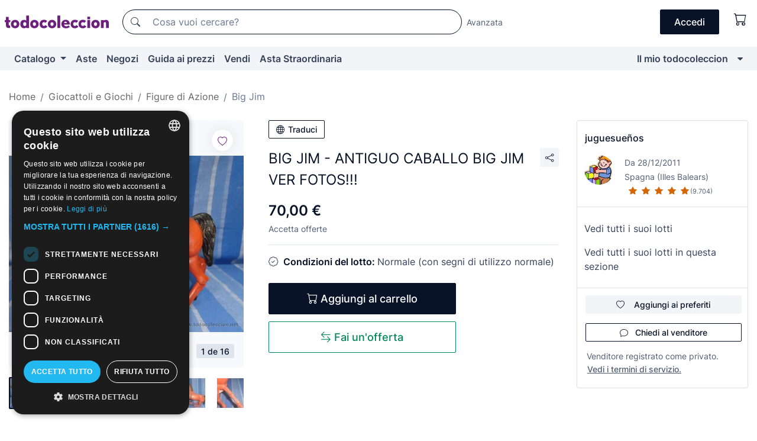

--- FILE ---
content_type: text/html;charset=UTF-8
request_url: https://it.todocoleccion.net/figure-azione-big-jim/big-jim-antiguo-caballo-big-jim-ver-fotos~x54472752
body_size: 19178
content:

<!DOCTYPE html>
<html lang="it">
<head><script>(function(w,i,g){w[g]=w[g]||[];if(typeof w[g].push=='function')w[g].push(i)})
(window,'GTM-N5BMJZR','google_tags_first_party');</script><script>(function(w,d,s,l){w[l]=w[l]||[];(function(){w[l].push(arguments);})('set', 'developer_id.dYzg1YT', true);
		w[l].push({'gtm.start':new Date().getTime(),event:'gtm.js'});var f=d.getElementsByTagName(s)[0],
		j=d.createElement(s);j.async=true;j.src='/1x4n/';
		f.parentNode.insertBefore(j,f);
		})(window,document,'script','dataLayer');</script>
<script>
if (typeof MutationObserver === 'undefined') {
var scriptTag = document.createElement('script');
scriptTag.src = "/assets/javascripts/vendor/mutationobserver.min.js";
// document.head.appendChild(scriptTag);
document.getElementsByTagName('head')[0].appendChild(scriptTag);
}
</script>
<meta http-equiv="Content-Type" content="text/html; charset=utf-8" />
<meta http-equiv="X-UA-Compatible" content="IE=edge">
<meta name="viewport" content="width=device-width, initial-scale=1">
<link rel="dns-prefetch" href="//pictures2.todocoleccion.net" />
<link rel="preconnect" href="https://assets2.todocoleccion.online" />
<link rel="preconnect" href="https://cloud10.todocoleccion.online" />
<link rel="shortcut icon" href="https://assets2.todocoleccion.online/assets/images/favicons/favicon.ico" type="image/x-icon" />
<script>
var MANGOPAY_CLIENT_ID = "todocoleccion";
var MANGOPAY_ENVIRONMENT = "PRODUCTION";
</script>
<meta name="description" content="Trova il miglior prezzo per BIG JIM - ANTIGUO CABALLO BIG JIM VER FOTOS!!! nella sezione Figure di Big Jim del nostro sito." />
<meta name="robots" content="index,follow" />
<meta name="apple-itunes-app" content="app-id=892347440">
<meta name="google-play-app" content="app-id=com.package.android">
<title>big jim - antiguo caballo big jim ver fotos!!! - Acquista Figure di Big Jim su todocoleccion</title>
<link rel="stylesheet" type="text/css" href="https://assets2.todocoleccion.online/assets/stylesheets/font-inter.css?202601201044">
<link rel="stylesheet" type="text/css" href="https://assets2.todocoleccion.online/assets/stylesheets/tcbootstrap.css?202601201044" />
<link rel="stylesheet" type="text/css" href="https://assets2.todocoleccion.online/assets/stylesheets/application.css?202601201044" />
<link rel="stylesheet" type="text/css" href="https://assets2.todocoleccion.online/assets/stylesheets/zoconet-design-system.css?202601201044" />
<link rel="stylesheet" type="text/css" href="https://assets2.todocoleccion.online/assets/icons/font/bootstrap-icons.css?202601201044" />
<link rel="stylesheet" type="text/css" href="https://assets2.todocoleccion.online/assets/stylesheets/swiper.css?202601201044" />
<link rel="stylesheet" type="text/css" href="https://assets2.todocoleccion.online/assets/stylesheets/lote.css?202601201044" />
<link rel="canonical" href="https://it.todocoleccion.net/figure-azione-big-jim/big-jim-antiguo-caballo-big-jim-ver-fotos~x54472752" />
<link rel="alternate" hreflang="es" href="https://www.todocoleccion.net/figuras-accion-big-jim/big-jim-antiguo-caballo-big-jim-ver-fotos~x54472752" />
<link rel="alternate" hreflang="en" href="https://en.todocoleccion.net/big-jim-action-figures/big-jim-antiguo-caballo-big-jim-ver-fotos~x54472752" />
<link rel="alternate" hreflang="de" href="https://de.todocoleccion.net/actionfiguren-big-jim/big-jim-antiguo-caballo-big-jim-ver-fotos~x54472752" />
<link rel="alternate" hreflang="fr" href="https://fr.todocoleccion.net/figurines-action-big-jim/big-jim-antiguo-caballo-big-jim-ver-fotos~x54472752" />
<link rel="alternate" hreflang="pt" href="https://pt.todocoleccion.net/figuras-acao-big-jim/big-jim-antiguo-caballo-big-jim-ver-fotos~x54472752" />
<link rel="alternate" hreflang="it" href="https://it.todocoleccion.net/figure-azione-big-jim/big-jim-antiguo-caballo-big-jim-ver-fotos~x54472752" />
<script type="text/javascript" src="https://assets2.todocoleccion.online/assets/javascripts/vendor/modernizr.js?202601221257">
</script>
<script type="text/javascript" src="https://cdn.jsdelivr.net/npm/@mangopay/vault-sdk@1.2.1/dist/umd/client.min.js"></script>
<link rel="apple-touch-icon" href="https://assets2.todocoleccion.online/assets/images/apple_touch_icons/apple-touch-icon-iphone-60x60.png">
<link rel="apple-touch-icon" sizes="60x60" href="https://assets2.todocoleccion.online/assets/images/apple_touch_icons/apple-touch-icon-ipad-76x76.png">
<link rel="apple-touch-icon" sizes="114x114" href="https://assets2.todocoleccion.online/assets/images/apple_touch_icons/apple-touch-icon-iphone-retina-120x120.png">
<link rel="apple-touch-icon" sizes="144x144" href="https://assets2.todocoleccion.online/assets/images/apple_touch_icons/apple-touch-icon-ipad-retina-152x152.png">
<meta name="apple-itunes-app" content="app-id=892347440">
<script>
var ASSETS_HOST = "https://assets2.todocoleccion.online";
var FINGERPRINT_IMAGES ="202512231041";
var FINGERPRINT_CSS ="202601201044";
</script>
<script>
dataLayer = [];
// Configuración cookieScript: Nos aseguramos que, al arrancar, por defecto estén denegadas las cookies,
// porque se nos queja Google de que ejecutamos cosas de recoplilación de datos antes de que el usuario pueda aceptar o denegar las cookies.
dataLayer.push(
'consent',
'default',
{
'ad_personalization': 'denied',
'ad_storage': 'denied',
'ad_user_data': 'denied',
'analytics_storage': 'denied',
'wait_for_update': 500
}
);
dataLayer.push({"loggedIn":false});
dataLayer.push({"esMovil":false});
dataLayer.push({"content_type":"lote"});
dataLayer.push({"lote":{"precio":70,"ofertas":true,"descuento":false,"modalidad":"venta directa"}});
dataLayer.push({"catalogo":{"sec3":"Big Jim","sec1":"Juguetes y Juegos","sec2":"Figuras de Acción"}});
dataLayer.push({"googleSit":"En Venta"});
dataLayer.push({"subasta":false});
dataLayer.push({
'ecommerce': {
'detail': {
'products': [{"price":"70.00","variant":"","brand":"","category":"Juguetes y Juegos/Figuras de Acción/Big Jim","name":"Big Jim","id":"54472752","currency":"EUR"}]
}
}
});
</script>
<script>(function(w,d,s,l,i){w[l]=w[l]||[];w[l].push({'gtm.start':
new Date().getTime(),event:'gtm.js'});var f=d.getElementsByTagName(s)[0],
j=d.createElement(s),dl=l!='dataLayer'?'&l='+l:'';j.async=true;j.src=
'https://www.googletagmanager.com/gtm.js?id='+i+dl;f.parentNode.insertBefore(j,f);
})(window,document,'script','dataLayer','GTM-N5BMJZR');</script>
<meta property="og:title" content="BIG JIM - ANTIGUO CABALLO BIG JIM VER FOTOS!!!"/>
<meta property="og:type" content="product"/>
<meta property="og:url" content="https://it.todocoleccion.net/figure-azione-big-jim/big-jim-antiguo-caballo-big-jim-ver-fotos~x54472752"/>
<meta property="og:image" content="https://cloud10.todocoleccion.online/figuras-accion-big-jim/tc/2016/02/15/19/54472752.jpg?size=230x230&crop=true"/>
<meta property="og:image:width" content="230"/>
<meta property="og:image:height" content="230"/>
<meta property="og:site_name" content="todocoleccion.net"/>
<meta property="og:description" content="BIG JIM - ANTIGUO CABALLO BIG JIM VER FOTOS!!!"/>
<meta name="google-translate-customization" content="666371e4fcbb35ea-7d61682752185561-g881534783573c20e-15" />
<!-- CBWIRE Styles -->
<style >[wire\:loading][wire\:loading], [wire\:loading\.delay][wire\:loading\.delay], [wire\:loading\.inline-block][wire\:loading\.inline-block], [wire\:loading\.inline][wire\:loading\.inline], [wire\:loading\.block][wire\:loading\.block], [wire\:loading\.flex][wire\:loading\.flex], [wire\:loading\.table][wire\:loading\.table], [wire\:loading\.grid][wire\:loading\.grid], [wire\:loading\.inline-flex][wire\:loading\.inline-flex] {display: none;}[wire\:loading\.delay\.none][wire\:loading\.delay\.none], [wire\:loading\.delay\.shortest][wire\:loading\.delay\.shortest], [wire\:loading\.delay\.shorter][wire\:loading\.delay\.shorter], [wire\:loading\.delay\.short][wire\:loading\.delay\.short], [wire\:loading\.delay\.default][wire\:loading\.delay\.default], [wire\:loading\.delay\.long][wire\:loading\.delay\.long], [wire\:loading\.delay\.longer][wire\:loading\.delay\.longer], [wire\:loading\.delay\.longest][wire\:loading\.delay\.longest] {display: none;}[wire\:offline][wire\:offline] {display: none;}[wire\:dirty]:not(textarea):not(input):not(select) {display: none;}:root {--livewire-progress-bar-color: #2299dd;}[x-cloak] {display: none !important;}</style>
</head>
<body class="at-desktop">
<div id="wrap" class="pagina">
<span id="inicio">
</span>
<div id="header" role="banner" class="hidden-print">
<div id="cabecera" role="banner" class="hidden-print">
<div id="cabecera-top-container">
<div id="cabecera-top">
<div class="container p-0 p-md-3">
<div class="d-flex justify-content-between align-items-center">
<div class="cabecera-col col-side-user-menu">
<button wire:snapshot="&#x7b;&quot;data&quot;&#x3a;&#x7b;&#x7d;,&quot;memo&quot;&#x3a;&#x7b;&quot;id&quot;&#x3a;&quot;9a615a55ee84ce5a31d65f2d6f13cd12&quot;,&quot;name&quot;&#x3a;&quot;cabecera&#x2f;SideUserMenuButton&quot;,&quot;path&quot;&#x3a;&quot;cabecera&#x2f;SideUserMenuButton&quot;,&quot;method&quot;&#x3a;&quot;GET&quot;,&quot;children&quot;&#x3a;&#x5b;&#x5d;,&quot;scripts&quot;&#x3a;&#x5b;&#x5d;,&quot;assets&quot;&#x3a;&#x5b;&#x5d;,&quot;isolate&quot;&#x3a;false,&quot;lazyLoaded&quot;&#x3a;false,&quot;lazyIsolated&quot;&#x3a;true,&quot;errors&quot;&#x3a;&#x5b;&#x5d;,&quot;locale&quot;&#x3a;&quot;en&quot;&#x7d;,&quot;checksum&quot;&#x3a;&quot;9BDE1EC3607CE305116990FA01D1EA0405AF90DBDFF0C5E18D8CCA3B407BB5D0&quot;&#x7d;" wire:effects="[]" wire:id="9a615a55ee84ce5a31d65f2d6f13cd12"
aria-controls="SideUserMenu"
aria-expanded="false"
data-toggle="modal"
data-target="#SideUserMenu"
title="Mostra/nascondi il menu utente"
type="button"
class="pl-5 btn-without-min-width btn btn-outline-primary"
style="border-width: 0px"
wire:click="$dispatch( 'update-side-user-menu-modal-body' )"
>
<span class="bi bi-list icon-header-menu fs-24"></span>
</button>
</div>
<div class="align-self-center d-none d-md-block logo-header">
<div id="cabecera-logo" class="mr-5 w-100">
<a
href="/"
title="todocoleccion - Acquisto, vendita e asta di oggetti d'antiquariato, arte e collezionismo"
class="d-inline-block py-3 d-flex align-items-center"
>
<span class="sprite1 sprite1-logotipo_tc"></span>
<span class="sr-only">todocoleccion: compravendita di oggetti d'antiquariato e da collezione</span>
</a>
</div>
</div>
<div class="align-self-center order-3 ml-auto">
<div class="opciones_cab">
<ul id="cabecera-menu" class="d-flex flex-nowrap align-items-center list-inline user-isnt-loggedin">
<li id="btn-login" class="cabecera-menu-userlink list-inline-item d-none d-md-block mr-6">
<a
href="/acceder/?cod=ent&amp;encoded_back_url=true&amp;back_url=%2Flotes%2Fshow%3FRw%3D1%26Id%5FLote%3D54472752%26firstpart%3D%2Ffigure%2Dazione%2Dbig%2Djim%2Fbig%2Djim%2Dantiguo%2Dcaballo%2Dbig%2Djim%2Dver%2Dfotos"
id="cabecera-menu-login-link"
title="Accedi a Il mio todocoleccion"
class="btn btn-primary no-underline text-color menu-link d-inline-block act-as-link"
rel="nofollow"
>
<span>
Accedi
</span>
</a>
</li>
<li wire:snapshot="&#x7b;&quot;data&quot;&#x3a;&#x7b;&#x7d;,&quot;memo&quot;&#x3a;&#x7b;&quot;id&quot;&#x3a;&quot;39152072e97562f256fb34f840d4f8ba&quot;,&quot;name&quot;&#x3a;&quot;cabecera&#x2f;SideCartMenuButton&quot;,&quot;path&quot;&#x3a;&quot;cabecera&#x2f;SideCartMenuButton&quot;,&quot;method&quot;&#x3a;&quot;GET&quot;,&quot;children&quot;&#x3a;&#x7b;&quot;39152072e97562f256fb34f840d4f8ba-0&quot;&#x3a;&#x5b;&quot;span&quot;,&quot;4c899ef9649e3e06ee62d1eccc3aba50&quot;&#x5d;&#x7d;,&quot;scripts&quot;&#x3a;&#x5b;&#x5d;,&quot;assets&quot;&#x3a;&#x5b;&#x5d;,&quot;isolate&quot;&#x3a;false,&quot;lazyLoaded&quot;&#x3a;false,&quot;lazyIsolated&quot;&#x3a;true,&quot;errors&quot;&#x3a;&#x5b;&#x5d;,&quot;locale&quot;&#x3a;&quot;en&quot;&#x7d;,&quot;checksum&quot;&#x3a;&quot;DA52AE1FE3580F2FEAB41D48D7A022A95EE8D6A5FE052F45D55ECB98E635C3E3&quot;&#x7d;" wire:effects="[]" wire:id="39152072e97562f256fb34f840d4f8ba" class="list-inline-item pl-4 pr-5 p-md-0 mr-md-3">
<button
title="Carrello"
type="button"
class="d-inline-block btn btn-ghost btn-outline-primary"
wire:click="$dispatch( 'update-side-cart-menu-modal-body' )"
>
<span wire:snapshot="&#x7b;&quot;data&quot;&#x3a;&#x7b;&quot;count&quot;&#x3a;0&#x7d;,&quot;memo&quot;&#x3a;&#x7b;&quot;id&quot;&#x3a;&quot;4c899ef9649e3e06ee62d1eccc3aba50&quot;,&quot;name&quot;&#x3a;&quot;shared&#x2f;BasketCount&quot;,&quot;path&quot;&#x3a;&quot;shared&#x2f;BasketCount&quot;,&quot;method&quot;&#x3a;&quot;GET&quot;,&quot;children&quot;&#x3a;&#x5b;&#x5d;,&quot;scripts&quot;&#x3a;&#x5b;&#x5d;,&quot;assets&quot;&#x3a;&#x5b;&#x5d;,&quot;isolate&quot;&#x3a;true,&quot;lazyLoaded&quot;&#x3a;false,&quot;lazyIsolated&quot;&#x3a;true,&quot;errors&quot;&#x3a;&#x5b;&#x5d;,&quot;locale&quot;&#x3a;&quot;en&quot;&#x7d;,&quot;checksum&quot;&#x3a;&quot;895FEC90BCEB079BCE6B4D8676AB942C576DA1049C1FF8AE93DACAC9217E9A88&quot;&#x7d;" wire:effects="&#x7b;&quot;listeners&quot;&#x3a;&#x5b;&quot;basket-count-updated&quot;&#x5d;&#x7d;" wire:id="4c899ef9649e3e06ee62d1eccc3aba50">
</span>
<i class="bi icon-cabecera-menu bi-cart"></i>
</button>
</li>
</ul>
</div>
</div>
<div id="buscador-header" class="flex-grow-1 order-sm-0 order-2 py-5 p-md-3">
<div class="w-100 buscador_cab" role="search">
<form action="/buscador" method="get" name="Buscador">
<input type="hidden" name="from" value="top">
<label for="buscador-general" class="sr-only">
Buscar:
</label>
<div class="input-group buscador-general input-group-search-primary d-flex flex-row justify-content-between align-items-start flex-nowrap w-100">
<div class="input-group-prepend">
<button
class="btn"
data-testid="search-button"
type="submit"
title="Motore di ricerca di todocoleccion"
>
<span class="bi bi-search"></span>
</button>
</div>
<input
type="search"
name="bu"
id="buscador-general"
value=""
class="form-control campo_buscar"
placeholder="Cosa vuoi cercare?"
title="Cosa vuoi cercare?"
/>
</div>
</form>
</div>
</div>
<div id="buscador-header-avanzado" class="flex-grow-1 d-none d-xl-block">
<a href="/buscador/turbo" id="buscador-avanzado-link" class="ml-0" rel="nofollow">
Avanzata
</a>
</div>
</div>
</div>
</div>
</div>
<div
id="cabecera-barra"
role="navigation"
class="navbar navbar-light navbar-expand bg-gray navbar-zoconet-main "
>
<div class="container">
<ul class="nav navbar-nav w-100 justify-content-between justify-content-md-start">
<li
class="nav-item first-item dropdown"
>
<a wire:snapshot="&#x7b;&quot;data&quot;&#x3a;&#x7b;&quot;catalogo_path&quot;&#x3a;&quot;&#x2f;s&#x2f;catalogo&quot;&#x7d;,&quot;memo&quot;&#x3a;&#x7b;&quot;id&quot;&#x3a;&quot;3c5e4413809dfbf41873396553c51743&quot;,&quot;name&quot;&#x3a;&quot;shared.cabecera.MenuCatalogoButton&quot;,&quot;path&quot;&#x3a;&quot;shared.cabecera.MenuCatalogoButton&quot;,&quot;method&quot;&#x3a;&quot;GET&quot;,&quot;children&quot;&#x3a;&#x5b;&#x5d;,&quot;scripts&quot;&#x3a;&#x5b;&#x5d;,&quot;assets&quot;&#x3a;&#x5b;&#x5d;,&quot;isolate&quot;&#x3a;false,&quot;lazyLoaded&quot;&#x3a;false,&quot;lazyIsolated&quot;&#x3a;true,&quot;errors&quot;&#x3a;&#x5b;&#x5d;,&quot;locale&quot;&#x3a;&quot;en&quot;&#x7d;,&quot;checksum&quot;&#x3a;&quot;650F27203FCAA155D8857102CD53B45E5CA2798FFEF0A6C6561D8DD6661B200F&quot;&#x7d;" wire:effects="[]" wire:id="3c5e4413809dfbf41873396553c51743"
href="/s/catalogo"
title="Catalogo"
class="link-to-catalogo dropdown-toggle pull-left nav-link"
data-toggle="dropdown"
role="button"
aria-haspopup="true"
aria-expanded="false"
wire:click="$dispatch( 'update-menu-catalogo-dropdown-menu' )"
>
Catalogo
</a>
<div class="dropdown-menu dropdown-menu-catalogo z-index-max pt-6 pb-4">
<div wire:snapshot="&#x7b;&quot;data&quot;&#x3a;&#x7b;&quot;yet_loaded&quot;&#x3a;false,&quot;secciones&quot;&#x3a;&#x5b;&#x5d;&#x7d;,&quot;memo&quot;&#x3a;&#x7b;&quot;id&quot;&#x3a;&quot;c3a6e87eebcabd83ac9f9fd87ee19278&quot;,&quot;name&quot;&#x3a;&quot;shared.cabecera.MenuCatalogoDropdownMenu&quot;,&quot;path&quot;&#x3a;&quot;shared.cabecera.MenuCatalogoDropdownMenu&quot;,&quot;method&quot;&#x3a;&quot;GET&quot;,&quot;children&quot;&#x3a;&#x5b;&#x5d;,&quot;scripts&quot;&#x3a;&#x5b;&#x5d;,&quot;assets&quot;&#x3a;&#x5b;&#x5d;,&quot;isolate&quot;&#x3a;false,&quot;lazyLoaded&quot;&#x3a;false,&quot;lazyIsolated&quot;&#x3a;true,&quot;errors&quot;&#x3a;&#x5b;&#x5d;,&quot;locale&quot;&#x3a;&quot;en&quot;&#x7d;,&quot;checksum&quot;&#x3a;&quot;38195B8501B3293B15343E3254D928AF2C9F47DDD06CC31D7BC415DC485154C7&quot;&#x7d;" wire:effects="&#x7b;&quot;listeners&quot;&#x3a;&#x5b;&quot;update-menu-catalogo-dropdown-menu&quot;&#x5d;&#x7d;" wire:id="c3a6e87eebcabd83ac9f9fd87ee19278">
<div wire:loading>
<div class="p-4">
<i class="icon text-muted icon-spinner icon-spin"></i>
</div>
</div>
<div class="list-group">
<div class="grid-list-group-catalog">
</div>
<div>
<a
href="/s/catalogo"
class="btn btn-outline-primary btn-ghost font-weight-bold p-4"
title="Vedi tutte le sezioni"
>
Vedi tutte le sezioni
<i class="bi bi-arrow-right"></i>
</a>
</div>
</div>
</div>
</div>
</li>
<li
class="nav-item d-none d-md-block"
>
<a
href="/aste"
title="Aste online"
class="nav-link"
>
Aste
</a>
</li>
<li
class="nav-item d-none d-md-block"
>
<a
href="/tiendas"
title="Negozi"
class="nav-link"
>
Negozi
</a>
</li>
<li
class="nav-item d-none d-md-block"
>
<a
href="/guida-ai-prezzi"
title="Guida ai prezzi"
class="nav-link"
>
Guida ai prezzi
</a>
</li>
<li
class="nav-item second-item"
>
<a
href="/aiuto/vendere"
title="Vendi su todocoleccion"
class="nav-link"
>
Vendi
</a>
</li>
<li
class="nav-item d-none d-md-block"
>
<a
href="/s/catalogo?M=e&O=sp"
title="Asta Straordinaria"
class="nav-link"
>
Asta Straordinaria
</a>
</li>
<li
class="nav-item last-item ml-sm-auto"
>
<a
href="/mitc"
title="Il mio todocoleccion."
class="nav-link"
>
Il mio todocoleccion
</a>
</li>
<li class="nav-item visible-md visible-lg mitc_mostrar">
<a
href="/mitc?mostrarbmtc"
title="Mostra la barra Il mio todocoleccion."
class="nav-link"
>
<span class="hidden">
Mostra la barra Il mio todocoleccion
</span><i class="icon icon-caret-down"></i>
</a>
</li>
</ul>
</div>
</div>
</div>
</div>
<div id="page-content">
<div id="page-content-fullwidth">
</div>
<div class="container">
<div id="react-breadcrumbs">
<div
class=" mt-7"
style="height: 40px"
>
<div class="swiper">
<div class="swiper-container" data-initialSlide="3">
<ul
class="
breadcrumb
flex-nowrap
swiper-wrapper
m-0
"
>
<li
class="breadcrumb-item swiper-slide"
style="width: auto"
>
<a href="/" title="Pagina iniziale" class="breadcrumb-link">
<span>
Home
</span>
</a>
</li>
<li
class="breadcrumb-item swiper-slide"
style="width: auto"
>
<a href="/s/giocattoli" title="Giocattoli e Giochi" class="breadcrumb-link">
<span>Giocattoli e Giochi</span>
</a>
</li>
<li
class="breadcrumb-item swiper-slide"
style="width: auto"
>
<a href="/s/figure-di-azione" title="Figure di Azione" class="breadcrumb-link">
<span>Figure di Azione</span>
</a>
</li>
<li
class="active breadcrumb-item swiper-slide"
style="width: auto"
>
<a href="/s/big-jim" title="Big Jim" class="breadcrumb-link">
<span>Big Jim</span>
</a>
</li>
</ul>
</div>
</div>
</div>
</div>
<script type="application/ld+json">
{"itemListElement":[{"item":{"@id":"/","name":"Home"},"position":1,"@type":"ListItem"},{"item":{"@id":"/s/giocattoli","name":"Giocattoli e Giochi"},"position":2,"@type":"ListItem"},{"item":{"@id":"/s/figure-di-azione","name":"Figure di Azione"},"position":3,"@type":"ListItem"},{"item":{"@id":"/s/big-jim","name":"Big Jim"},"position":4,"@type":"ListItem"}],"@context":"https://schema.org","@type":"BreadcrumbList"}
</script>
<div class="pagina lote">
<div class="contenido">
<div class="lote-container mb-5 mt-2 mt-md-4">
<div class="position-relative image-gallery-lote">
<div id="react-image-gallery" data-props="&#x7b;&quot;all_images&quot;&#x3a;&#x5b;&#x7b;&quot;src_webp&quot;&#x3a;&quot;https&#x3a;&#x2f;&#x2f;cloud10.todocoleccion.online&#x2f;figuras-accion-big-jim&#x2f;tc&#x2f;2016&#x2f;02&#x2f;15&#x2f;19&#x2f;54472752.webp&quot;,&quot;alt&quot;&#x3a;&quot;Figuras de acci&oacute;n - Big Jim&#x3a; BIG JIM - ANTIGUO CABALLO BIG JIM VER FOTOS&#x21;&#x21;&#x21; - Foto 1&quot;,&quot;id&quot;&#x3a;0,&quot;title&quot;&#x3a;&quot;BIG JIM - ANTIGUO CABALLO BIG JIM VER FOTOS&#x21;&#x21;&#x21; - Foto 1&quot;,&quot;src&quot;&#x3a;&quot;https&#x3a;&#x2f;&#x2f;cloud10.todocoleccion.online&#x2f;figuras-accion-big-jim&#x2f;tc&#x2f;2016&#x2f;02&#x2f;15&#x2f;19&#x2f;54472752.jpg&quot;&#x7d;,&#x7b;&quot;src_webp&quot;&#x3a;&quot;https&#x3a;&#x2f;&#x2f;cloud10.todocoleccion.online&#x2f;figuras-accion-big-jim&#x2f;tc&#x2f;2016&#x2f;02&#x2f;15&#x2f;19&#x2f;54472752_30569793.webp&quot;,&quot;alt&quot;&#x3a;&quot;Figuras de acci&oacute;n - Big Jim&#x3a; BIG JIM - ANTIGUO CABALLO BIG JIM VER FOTOS&#x21;&#x21;&#x21; - Foto 2&quot;,&quot;id&quot;&#x3a;30569793,&quot;title&quot;&#x3a;&quot;Figuras de acci&oacute;n - Big Jim&#x3a; BIG JIM - ANTIGUO CABALLO BIG JIM VER FOTOS&#x21;&#x21;&#x21; - Foto 2&quot;,&quot;src&quot;&#x3a;&quot;https&#x3a;&#x2f;&#x2f;cloud10.todocoleccion.online&#x2f;figuras-accion-big-jim&#x2f;tc&#x2f;2016&#x2f;02&#x2f;15&#x2f;19&#x2f;54472752_30569793.jpg&quot;&#x7d;,&#x7b;&quot;src_webp&quot;&#x3a;&quot;https&#x3a;&#x2f;&#x2f;cloud10.todocoleccion.online&#x2f;figuras-accion-big-jim&#x2f;tc&#x2f;2016&#x2f;02&#x2f;15&#x2f;19&#x2f;54472752_30569804.webp&quot;,&quot;alt&quot;&#x3a;&quot;Figuras de acci&oacute;n - Big Jim&#x3a; BIG JIM - ANTIGUO CABALLO BIG JIM VER FOTOS&#x21;&#x21;&#x21; - Foto 3&quot;,&quot;id&quot;&#x3a;30569804,&quot;title&quot;&#x3a;&quot;Figuras de acci&oacute;n - Big Jim&#x3a; BIG JIM - ANTIGUO CABALLO BIG JIM VER FOTOS&#x21;&#x21;&#x21; - Foto 3&quot;,&quot;src&quot;&#x3a;&quot;https&#x3a;&#x2f;&#x2f;cloud10.todocoleccion.online&#x2f;figuras-accion-big-jim&#x2f;tc&#x2f;2016&#x2f;02&#x2f;15&#x2f;19&#x2f;54472752_30569804.jpg&quot;&#x7d;,&#x7b;&quot;src_webp&quot;&#x3a;&quot;https&#x3a;&#x2f;&#x2f;cloud10.todocoleccion.online&#x2f;figuras-accion-big-jim&#x2f;tc&#x2f;2016&#x2f;02&#x2f;15&#x2f;19&#x2f;54472752_30569807.webp&quot;,&quot;alt&quot;&#x3a;&quot;Figuras de acci&oacute;n - Big Jim&#x3a; BIG JIM - ANTIGUO CABALLO BIG JIM VER FOTOS&#x21;&#x21;&#x21; - Foto 4&quot;,&quot;id&quot;&#x3a;30569807,&quot;title&quot;&#x3a;&quot;Figuras de acci&oacute;n - Big Jim&#x3a; BIG JIM - ANTIGUO CABALLO BIG JIM VER FOTOS&#x21;&#x21;&#x21; - Foto 4&quot;,&quot;src&quot;&#x3a;&quot;https&#x3a;&#x2f;&#x2f;cloud10.todocoleccion.online&#x2f;figuras-accion-big-jim&#x2f;tc&#x2f;2016&#x2f;02&#x2f;15&#x2f;19&#x2f;54472752_30569807.jpg&quot;&#x7d;,&#x7b;&quot;src_webp&quot;&#x3a;&quot;https&#x3a;&#x2f;&#x2f;cloud10.todocoleccion.online&#x2f;figuras-accion-big-jim&#x2f;tc&#x2f;2016&#x2f;02&#x2f;15&#x2f;19&#x2f;54472752_30569809.webp&quot;,&quot;alt&quot;&#x3a;&quot;Figuras de acci&oacute;n - Big Jim&#x3a; BIG JIM - ANTIGUO CABALLO BIG JIM VER FOTOS&#x21;&#x21;&#x21; - Foto 5&quot;,&quot;id&quot;&#x3a;30569809,&quot;title&quot;&#x3a;&quot;Figuras de acci&oacute;n - Big Jim&#x3a; BIG JIM - ANTIGUO CABALLO BIG JIM VER FOTOS&#x21;&#x21;&#x21; - Foto 5&quot;,&quot;src&quot;&#x3a;&quot;https&#x3a;&#x2f;&#x2f;cloud10.todocoleccion.online&#x2f;figuras-accion-big-jim&#x2f;tc&#x2f;2016&#x2f;02&#x2f;15&#x2f;19&#x2f;54472752_30569809.jpg&quot;&#x7d;,&#x7b;&quot;src_webp&quot;&#x3a;&quot;https&#x3a;&#x2f;&#x2f;cloud10.todocoleccion.online&#x2f;figuras-accion-big-jim&#x2f;tc&#x2f;2016&#x2f;02&#x2f;15&#x2f;19&#x2f;54472752_30569812.webp&quot;,&quot;alt&quot;&#x3a;&quot;Figuras de acci&oacute;n - Big Jim&#x3a; BIG JIM - ANTIGUO CABALLO BIG JIM VER FOTOS&#x21;&#x21;&#x21; - Foto 6&quot;,&quot;id&quot;&#x3a;30569812,&quot;title&quot;&#x3a;&quot;Figuras de acci&oacute;n - Big Jim&#x3a; BIG JIM - ANTIGUO CABALLO BIG JIM VER FOTOS&#x21;&#x21;&#x21; - Foto 6&quot;,&quot;src&quot;&#x3a;&quot;https&#x3a;&#x2f;&#x2f;cloud10.todocoleccion.online&#x2f;figuras-accion-big-jim&#x2f;tc&#x2f;2016&#x2f;02&#x2f;15&#x2f;19&#x2f;54472752_30569812.jpg&quot;&#x7d;,&#x7b;&quot;src_webp&quot;&#x3a;&quot;https&#x3a;&#x2f;&#x2f;cloud10.todocoleccion.online&#x2f;figuras-accion-big-jim&#x2f;tc&#x2f;2016&#x2f;02&#x2f;15&#x2f;19&#x2f;54472752_30569815.webp&quot;,&quot;alt&quot;&#x3a;&quot;Figuras de acci&oacute;n - Big Jim&#x3a; BIG JIM - ANTIGUO CABALLO BIG JIM VER FOTOS&#x21;&#x21;&#x21; - Foto 7&quot;,&quot;id&quot;&#x3a;30569815,&quot;title&quot;&#x3a;&quot;Figuras de acci&oacute;n - Big Jim&#x3a; BIG JIM - ANTIGUO CABALLO BIG JIM VER FOTOS&#x21;&#x21;&#x21; - Foto 7&quot;,&quot;src&quot;&#x3a;&quot;https&#x3a;&#x2f;&#x2f;cloud10.todocoleccion.online&#x2f;figuras-accion-big-jim&#x2f;tc&#x2f;2016&#x2f;02&#x2f;15&#x2f;19&#x2f;54472752_30569815.jpg&quot;&#x7d;,&#x7b;&quot;src_webp&quot;&#x3a;&quot;https&#x3a;&#x2f;&#x2f;cloud10.todocoleccion.online&#x2f;figuras-accion-big-jim&#x2f;tc&#x2f;2016&#x2f;02&#x2f;15&#x2f;19&#x2f;54472752_30569822.webp&quot;,&quot;alt&quot;&#x3a;&quot;Figuras de acci&oacute;n - Big Jim&#x3a; BIG JIM - ANTIGUO CABALLO BIG JIM VER FOTOS&#x21;&#x21;&#x21; - Foto 8&quot;,&quot;id&quot;&#x3a;30569822,&quot;title&quot;&#x3a;&quot;Figuras de acci&oacute;n - Big Jim&#x3a; BIG JIM - ANTIGUO CABALLO BIG JIM VER FOTOS&#x21;&#x21;&#x21; - Foto 8&quot;,&quot;src&quot;&#x3a;&quot;https&#x3a;&#x2f;&#x2f;cloud10.todocoleccion.online&#x2f;figuras-accion-big-jim&#x2f;tc&#x2f;2016&#x2f;02&#x2f;15&#x2f;19&#x2f;54472752_30569822.jpg&quot;&#x7d;,&#x7b;&quot;src_webp&quot;&#x3a;&quot;https&#x3a;&#x2f;&#x2f;cloud10.todocoleccion.online&#x2f;figuras-accion-big-jim&#x2f;tc&#x2f;2016&#x2f;02&#x2f;15&#x2f;19&#x2f;54472752_30569824.webp&quot;,&quot;alt&quot;&#x3a;&quot;Figuras de acci&oacute;n - Big Jim&#x3a; BIG JIM - ANTIGUO CABALLO BIG JIM VER FOTOS&#x21;&#x21;&#x21; - Foto 9&quot;,&quot;id&quot;&#x3a;30569824,&quot;title&quot;&#x3a;&quot;Figuras de acci&oacute;n - Big Jim&#x3a; BIG JIM - ANTIGUO CABALLO BIG JIM VER FOTOS&#x21;&#x21;&#x21; - Foto 9&quot;,&quot;src&quot;&#x3a;&quot;https&#x3a;&#x2f;&#x2f;cloud10.todocoleccion.online&#x2f;figuras-accion-big-jim&#x2f;tc&#x2f;2016&#x2f;02&#x2f;15&#x2f;19&#x2f;54472752_30569824.jpg&quot;&#x7d;,&#x7b;&quot;src_webp&quot;&#x3a;&quot;https&#x3a;&#x2f;&#x2f;cloud10.todocoleccion.online&#x2f;figuras-accion-big-jim&#x2f;tc&#x2f;2016&#x2f;02&#x2f;15&#x2f;19&#x2f;54472752_30569828.webp&quot;,&quot;alt&quot;&#x3a;&quot;Figuras de acci&oacute;n - Big Jim&#x3a; BIG JIM - ANTIGUO CABALLO BIG JIM VER FOTOS&#x21;&#x21;&#x21; - Foto 10&quot;,&quot;id&quot;&#x3a;30569828,&quot;title&quot;&#x3a;&quot;Figuras de acci&oacute;n - Big Jim&#x3a; BIG JIM - ANTIGUO CABALLO BIG JIM VER FOTOS&#x21;&#x21;&#x21; - Foto 10&quot;,&quot;src&quot;&#x3a;&quot;https&#x3a;&#x2f;&#x2f;cloud10.todocoleccion.online&#x2f;figuras-accion-big-jim&#x2f;tc&#x2f;2016&#x2f;02&#x2f;15&#x2f;19&#x2f;54472752_30569828.jpg&quot;&#x7d;,&#x7b;&quot;src_webp&quot;&#x3a;&quot;https&#x3a;&#x2f;&#x2f;cloud10.todocoleccion.online&#x2f;figuras-accion-big-jim&#x2f;tc&#x2f;2016&#x2f;02&#x2f;15&#x2f;19&#x2f;54472752_30569832.webp&quot;,&quot;alt&quot;&#x3a;&quot;Figuras de acci&oacute;n - Big Jim&#x3a; BIG JIM - ANTIGUO CABALLO BIG JIM VER FOTOS&#x21;&#x21;&#x21; - Foto 11&quot;,&quot;id&quot;&#x3a;30569832,&quot;title&quot;&#x3a;&quot;Figuras de acci&oacute;n - Big Jim&#x3a; BIG JIM - ANTIGUO CABALLO BIG JIM VER FOTOS&#x21;&#x21;&#x21; - Foto 11&quot;,&quot;src&quot;&#x3a;&quot;https&#x3a;&#x2f;&#x2f;cloud10.todocoleccion.online&#x2f;figuras-accion-big-jim&#x2f;tc&#x2f;2016&#x2f;02&#x2f;15&#x2f;19&#x2f;54472752_30569832.jpg&quot;&#x7d;,&#x7b;&quot;src_webp&quot;&#x3a;&quot;https&#x3a;&#x2f;&#x2f;cloud10.todocoleccion.online&#x2f;figuras-accion-big-jim&#x2f;tc&#x2f;2016&#x2f;02&#x2f;15&#x2f;19&#x2f;54472752_30569835.webp&quot;,&quot;alt&quot;&#x3a;&quot;Figuras de acci&oacute;n - Big Jim&#x3a; BIG JIM - ANTIGUO CABALLO BIG JIM VER FOTOS&#x21;&#x21;&#x21; - Foto 12&quot;,&quot;id&quot;&#x3a;30569835,&quot;title&quot;&#x3a;&quot;Figuras de acci&oacute;n - Big Jim&#x3a; BIG JIM - ANTIGUO CABALLO BIG JIM VER FOTOS&#x21;&#x21;&#x21; - Foto 12&quot;,&quot;src&quot;&#x3a;&quot;https&#x3a;&#x2f;&#x2f;cloud10.todocoleccion.online&#x2f;figuras-accion-big-jim&#x2f;tc&#x2f;2016&#x2f;02&#x2f;15&#x2f;19&#x2f;54472752_30569835.jpg&quot;&#x7d;,&#x7b;&quot;src_webp&quot;&#x3a;&quot;https&#x3a;&#x2f;&#x2f;cloud10.todocoleccion.online&#x2f;figuras-accion-big-jim&#x2f;tc&#x2f;2016&#x2f;02&#x2f;15&#x2f;19&#x2f;54472752_30569841.webp&quot;,&quot;alt&quot;&#x3a;&quot;Figuras de acci&oacute;n - Big Jim&#x3a; BIG JIM - ANTIGUO CABALLO BIG JIM VER FOTOS&#x21;&#x21;&#x21; - Foto 13&quot;,&quot;id&quot;&#x3a;30569841,&quot;title&quot;&#x3a;&quot;Figuras de acci&oacute;n - Big Jim&#x3a; BIG JIM - ANTIGUO CABALLO BIG JIM VER FOTOS&#x21;&#x21;&#x21; - Foto 13&quot;,&quot;src&quot;&#x3a;&quot;https&#x3a;&#x2f;&#x2f;cloud10.todocoleccion.online&#x2f;figuras-accion-big-jim&#x2f;tc&#x2f;2016&#x2f;02&#x2f;15&#x2f;19&#x2f;54472752_30569841.jpg&quot;&#x7d;,&#x7b;&quot;src_webp&quot;&#x3a;&quot;https&#x3a;&#x2f;&#x2f;cloud10.todocoleccion.online&#x2f;figuras-accion-big-jim&#x2f;tc&#x2f;2016&#x2f;02&#x2f;15&#x2f;19&#x2f;54472752_30569844.webp&quot;,&quot;alt&quot;&#x3a;&quot;Figuras de acci&oacute;n - Big Jim&#x3a; BIG JIM - ANTIGUO CABALLO BIG JIM VER FOTOS&#x21;&#x21;&#x21; - Foto 14&quot;,&quot;id&quot;&#x3a;30569844,&quot;title&quot;&#x3a;&quot;Figuras de acci&oacute;n - Big Jim&#x3a; BIG JIM - ANTIGUO CABALLO BIG JIM VER FOTOS&#x21;&#x21;&#x21; - Foto 14&quot;,&quot;src&quot;&#x3a;&quot;https&#x3a;&#x2f;&#x2f;cloud10.todocoleccion.online&#x2f;figuras-accion-big-jim&#x2f;tc&#x2f;2016&#x2f;02&#x2f;15&#x2f;19&#x2f;54472752_30569844.jpg&quot;&#x7d;,&#x7b;&quot;src_webp&quot;&#x3a;&quot;https&#x3a;&#x2f;&#x2f;cloud10.todocoleccion.online&#x2f;figuras-accion-big-jim&#x2f;tc&#x2f;2016&#x2f;02&#x2f;15&#x2f;19&#x2f;54472752_30569850.webp&quot;,&quot;alt&quot;&#x3a;&quot;Figuras de acci&oacute;n - Big Jim&#x3a; BIG JIM - ANTIGUO CABALLO BIG JIM VER FOTOS&#x21;&#x21;&#x21; - Foto 15&quot;,&quot;id&quot;&#x3a;30569850,&quot;title&quot;&#x3a;&quot;Figuras de acci&oacute;n - Big Jim&#x3a; BIG JIM - ANTIGUO CABALLO BIG JIM VER FOTOS&#x21;&#x21;&#x21; - Foto 15&quot;,&quot;src&quot;&#x3a;&quot;https&#x3a;&#x2f;&#x2f;cloud10.todocoleccion.online&#x2f;figuras-accion-big-jim&#x2f;tc&#x2f;2016&#x2f;02&#x2f;15&#x2f;19&#x2f;54472752_30569850.jpg&quot;&#x7d;,&#x7b;&quot;src_webp&quot;&#x3a;&quot;https&#x3a;&#x2f;&#x2f;cloud10.todocoleccion.online&#x2f;figuras-accion-big-jim&#x2f;tc&#x2f;2016&#x2f;02&#x2f;15&#x2f;19&#x2f;54472752_30569861.webp&quot;,&quot;alt&quot;&#x3a;&quot;Figuras de acci&oacute;n - Big Jim&#x3a; BIG JIM - ANTIGUO CABALLO BIG JIM VER FOTOS&#x21;&#x21;&#x21; - Foto 16&quot;,&quot;id&quot;&#x3a;30569861,&quot;title&quot;&#x3a;&quot;Figuras de acci&oacute;n - Big Jim&#x3a; BIG JIM - ANTIGUO CABALLO BIG JIM VER FOTOS&#x21;&#x21;&#x21; - Foto 16&quot;,&quot;src&quot;&#x3a;&quot;https&#x3a;&#x2f;&#x2f;cloud10.todocoleccion.online&#x2f;figuras-accion-big-jim&#x2f;tc&#x2f;2016&#x2f;02&#x2f;15&#x2f;19&#x2f;54472752_30569861.jpg&quot;&#x7d;&#x5d;&#x7d;" class="mb-4">
</div>
<div class="follow-buton-image-lote card-lote">
<div class="follow-lote-button lotes-enlaces-rapidos mr-0 mr-md-1">
<button
class="d-flex justify-content-center align-items-center text-brand bg-white border-0 rounded-circle lotes_enlaces_rapidos-button btn-circle clickeable isnt-active js-followup ga-track-click-in-poner-en-seguimiento"
id="corazon-54472752"
onClick=""
data-ajax="/api/seguimientos/create?id=54472752"
data-require-login="true"
data-id_lote="54472752" data-nuevo-usuario-accion-tipo="0"
data-nuevo-usuario-accion-valor="54472752" rel="nofollow" title="Segui"
type="button"
>
<i class="bi lotes_enlaces_rapidos-icon js-icon-seguimiento inline-block bi-heart"></i>
</button>
</div>
</div>
</div>
<div class="info-lote m-0 ml-md-4">
<div id="lote-info" class="lote-info datos
"
>
<div class="d-block my-6 mt-md-0 mb-md-5">
<button
id="translationButton"
type="button"
data-props="&#x7b;&quot;titulo&quot;&#x3a;&quot;BIG JIM - ANTIGUO CABALLO BIG JIM VER FOTOS&#x21;&#x21;&#x21;&quot;,&quot;translated&quot;&#x3a;false,&quot;id&quot;&#x3a;54472752&#x7d;"
class="btn btn-outline-primary btn-sm btn-without-min-width js-traducir-titulo"
>
<i class="bi btn-icon-left mr-1 bi-globe"></i>
Traduci
</button>
</div>
<div class="d-flex justify-content-between mt-6 mb-3 mt-md-0 mb-md-5">
<h1
class="bold js-lote-titulo-54472752 m-0 text-break font-weight-normal text-gray-900 h5 fs-md-24"
id="lote-page-h1"
>
BIG JIM - ANTIGUO CABALLO BIG JIM VER FOTOS!!!
</h1>
<div class="ml-5">
<span id="lote-compartir">
<a
href="#"
class="btn btn-secondary btn-only-icon btn-sm"
data-toggle="popover"
id="js-lote-compartir"
>
<span>
<i class="bi bi-share"></i>
</span>
</a>
<span
id="lote-compartir-botones"
style="display: none"
data-nuevo-usuario-accion-tipo="8"
data-nuevo-usuario-accion-valor="54472752"
>
<span class="sharedbtns">
<a class="btn btn-sm btn-whatsapp" target="_blank" rel="noopener noreferrer" href="https://api.whatsapp.com/send?text=BIG%20JIM%20%2D%20ANTIGUO%20CABALLO%20BIG%20JIM%20VER%20FOTOS%21%21%21%20https%3A%2F%2Fit%2Etodocoleccion%2Enet%2Ffigure%2Dazione%2Dbig%2Djim%2Fbig%2Djim%2Dantiguo%2Dcaballo%2Dbig%2Djim%2Dver%2Dfotos%7Ex54472752"><i class="bi bi-whatsapp"></i></a>
<a class="btn btn-sm btn-facebook" target="_blank" rel="noopener noreferrer" href="http://www.facebook.com/sharer/sharer.php?u=https://it.todocoleccion.net/figure-azione-big-jim/big-jim-antiguo-caballo-big-jim-ver-fotos~x54472752"><i class="bi bi-tc-facebook"></i></a>
<a class="btn btn-sm btn-tweet" target="_blank" rel="noopener noreferrer" href="https://twitter.com/intent/tweet?text=BIG%20JIM%20%2D%20ANTIGUO%20CABALLO%20BIG%20JIM%20VER%20FOTOS%21%21%21&amp;url=https://it.todocoleccion.net/figure-azione-big-jim/big-jim-antiguo-caballo-big-jim-ver-fotos~x54472752&amp;via=todocoleccion"><i class="bi bi-twitter-x"></i></a>
<a class="btn btn-sm btn-pinterest" target="_blank" rel="noopener noreferrer" href="http://pinterest.com/pin/create/button/?url=https://it.todocoleccion.net/figure-azione-big-jim/big-jim-antiguo-caballo-big-jim-ver-fotos~x54472752&amp;description=BIG%20JIM%20%2D%20ANTIGUO%20CABALLO%20BIG%20JIM%20VER%20FOTOS%21%21%21&amp;media=https://cloud10.todocoleccion.online/figuras-accion-big-jim/tc/2016/02/15/19/54472752.jpg"><i class="bi bi-tc-pinterest"></i></a>
</span>
<span class="sharedbtns">
<a
href="/lotes/envia_amigo?m=lote&id_lote=54472752"
class="btn btn-rrss js-boton-enviar-amigo"
title="Forse conosci un amico che potrebbe essere interessato a questo lotto"
>
<i class="bi bi-envelope-fill"></i>
</a>
</span>
</span>
</span>
</div>
</div>
<div>
<div class="lote-info-no-en-subasta">
<div class="mb-1 hidden-xs">
<span class="text-gray-900 mr-3">
<span class="text-nowrap bolder lote-precio" style="font-size:24px;">
70,00 &euro;
</span>
</span>
</div>
<div class="mb-4 fs-14 text-gray-600">Accetta offerte</div>
<hr class="d-none d-sm-none" />
<hr class="border-top" />
</div>
<div class="mb-6">
<p class="mb-3">
<span class="bi bi-patch-check"></span>
<span class="text-gray-900 font-weight-bolder ml-2">
Condizioni del lotto:
</span>
Normale (con segni di utilizzo normale)
</p>
</div>
<div>
</div>
<div class="row">
<div class="col-md-8">
<div wire:snapshot="&#x7b;&quot;data&quot;&#x3a;&#x7b;&quot;with_icon&quot;&#x3a;true,&quot;ga_track_add_button&quot;&#x3a;&quot;lote-boton-comprar&quot;,&quot;button_class&quot;&#x3a;&quot;btn-lg&#x20;btn-block&#x20;hidden-xs&quot;,&quot;slug&quot;&#x3a;&quot;juguesuenos&quot;,&quot;is_in_other_basket&quot;&#x3a;false,&quot;modal_id&quot;&#x3a;&quot;form-add-to-basket-modal-id-54472752&quot;,&quot;id_lote&quot;&#x3a;54472752,&quot;is_in_my_basket&quot;&#x3a;false&#x7d;,&quot;memo&quot;&#x3a;&#x7b;&quot;id&quot;&#x3a;&quot;98432f14bf7a07b580aef752c5447a80&quot;,&quot;name&quot;&#x3a;&quot;shared&#x2f;BasketButton&quot;,&quot;path&quot;&#x3a;&quot;shared&#x2f;BasketButton&quot;,&quot;method&quot;&#x3a;&quot;GET&quot;,&quot;children&quot;&#x3a;&#x5b;&#x5d;,&quot;scripts&quot;&#x3a;&#x5b;&#x5d;,&quot;assets&quot;&#x3a;&#x5b;&#x5d;,&quot;isolate&quot;&#x3a;false,&quot;lazyLoaded&quot;&#x3a;false,&quot;lazyIsolated&quot;&#x3a;true,&quot;errors&quot;&#x3a;&#x5b;&#x5d;,&quot;locale&quot;&#x3a;&quot;en&quot;&#x7d;,&quot;checksum&quot;&#x3a;&quot;837B725EBCD1C2A50987799F3E4809D6B59D394392D942E78BB5D499A4F1F2D8&quot;&#x7d;" wire:effects="&#x7b;&quot;listeners&quot;&#x3a;&#x5b;&quot;add-lot-to-my-basket&quot;&#x5d;&#x7d;" wire:id="98432f14bf7a07b580aef752c5447a80">
<form action="/carrito_de_compra/add" method="POST" wire:submit.prevent="addToBasket">
<input type="hidden" name="id_Lote" value="54472752" />
<button
type="submit"
title="Aggiungi al carrello"
class="btn btn-primary btn-lg btn-block hidden-xs ga-track-lote-boton-comprar"
>
<i class="bi bi-cart"></i>
<span class="d-md-none">
Aggiungi
</span>
<span class="d-none d-md-inline-block">
Aggiungi al carrello
</span>
</button>
</form>
</div>
<div wire:snapshot="&#x7b;&quot;data&quot;&#x3a;&#x7b;&quot;imagen_width&quot;&#x3a;60,&quot;imagen_lote&quot;&#x3a;&quot;https&#x3a;&#x2f;&#x2f;cloud10.todocoleccion.online&#x2f;figuras-accion-big-jim&#x2f;tc&#x2f;2016&#x2f;02&#x2f;15&#x2f;19&#x2f;54472752.jpg&#x3f;size&#x3d;60x60&amp;crop&#x3d;true&quot;,&quot;slug&quot;&#x3a;&quot;&quot;,&quot;modal_id&quot;&#x3a;&quot;form-add-to-basket-modal-id-54472752&quot;,&quot;success&quot;&#x3a;true,&quot;error_msg&quot;&#x3a;&quot;&quot;,&quot;titulo_lote&quot;&#x3a;&quot;BIG&#x20;JIM&#x20;-&#x20;ANTIGUO&#x20;CABALLO&#x20;BIG&#x20;JIM&#x20;VER&#x20;FOTOS&#x21;&#x21;&#x21;&quot;,&quot;id_lote&quot;&#x3a;54472752,&quot;we_have_multiple_sellers&quot;&#x3a;false,&quot;render_modal&quot;&#x3a;true,&quot;show_modal&quot;&#x3a;false&#x7d;,&quot;memo&quot;&#x3a;&#x7b;&quot;id&quot;&#x3a;&quot;c6017413f00fa5b194b992b296a784a0&quot;,&quot;name&quot;&#x3a;&quot;shared&#x2f;BasketModal&quot;,&quot;path&quot;&#x3a;&quot;shared&#x2f;BasketModal&quot;,&quot;method&quot;&#x3a;&quot;GET&quot;,&quot;children&quot;&#x3a;&#x5b;&#x5d;,&quot;scripts&quot;&#x3a;&#x5b;&#x5d;,&quot;assets&quot;&#x3a;&#x5b;&#x5d;,&quot;isolate&quot;&#x3a;false,&quot;lazyLoaded&quot;&#x3a;false,&quot;lazyIsolated&quot;&#x3a;true,&quot;errors&quot;&#x3a;&#x5b;&#x5d;,&quot;locale&quot;&#x3a;&quot;en&quot;&#x7d;,&quot;checksum&quot;&#x3a;&quot;E744AE5E81F17A007F86DC55995AE3D872C931CFF8D80EF9CF71C1F21B833457&quot;&#x7d;" wire:effects="&#x7b;&quot;listeners&quot;&#x3a;&#x5b;&quot;add-lot-to-my-basket&quot;,&quot;close-basket-modal&quot;&#x5d;&#x7d;" wire:id="c6017413f00fa5b194b992b296a784a0">
</div>
</div>
</div>
<div class="pt-4">
<div class="row">
<div class="col-md-8">
<button
class="btn btn-outline-buy btn-block btn-lg d-none d-md-block margin-bottom-xs ga-track-class-boton-hacer-oferta d-md-block"
data-target="#modal-make-an-offer"
data-toggle="modal"
type="button"
>
<i class="bi btn-icon bi-arrow-left-right"></i>
Fai un'offerta
</button>
</div>
</div>
</div>
<div class="modal fade js-modal-offer" tabindex="-1" id="modal-make-an-offer">
<div class="modal-dialog">
<div class="modal-content">
<div wire:snapshot="&#x7b;&quot;data&quot;&#x3a;&#x7b;&quot;offer_amount&quot;&#x3a;&quot;&quot;,&quot;offer&quot;&#x3a;&quot;&quot;,&quot;canonical&quot;&#x3a;&quot;https&#x3a;&#x2f;&#x2f;it.todocoleccion.net&#x2f;figure-azione-big-jim&#x2f;big-jim-antiguo-caballo-big-jim-ver-fotos&#x7e;x54472752&quot;,&quot;lot_image&quot;&#x3a;&quot;https&#x3a;&#x2f;&#x2f;cloud10.todocoleccion.online&#x2f;figuras-accion-big-jim&#x2f;tc&#x2f;2016&#x2f;02&#x2f;15&#x2f;19&#x2f;54472752.jpg&#x3f;size&#x3d;90x90&amp;crop&#x3d;true&quot;,&quot;lot_title&quot;&#x3a;&quot;BIG&#x20;JIM&#x20;-&#x20;ANTIGUO&#x20;CABALLO&#x20;BIG&#x20;JIM&#x20;VER&#x20;FOTOS&#x21;&#x21;&#x21;&quot;,&quot;counteroffer_amount&quot;&#x3a;&quot;&quot;,&quot;offer_status&quot;&#x3a;&quot;&quot;,&quot;advice_msg&quot;&#x3a;&quot;&quot;,&quot;error_msg&quot;&#x3a;&quot;&quot;,&quot;offer_date&quot;&#x3a;&quot;&quot;,&quot;lot_id&quot;&#x3a;54472752,&quot;lot_price&quot;&#x3a;70,&quot;requires_login&quot;&#x3a;false,&quot;counteroffer_date&quot;&#x3a;&quot;&quot;&#x7d;,&quot;memo&quot;&#x3a;&#x7b;&quot;id&quot;&#x3a;&quot;b3558fabfc800ea2c0d97994e96373ab&quot;,&quot;name&quot;&#x3a;&quot;lotes.show.MakeAnOfferModal&quot;,&quot;path&quot;&#x3a;&quot;lotes.show.MakeAnOfferModal&quot;,&quot;method&quot;&#x3a;&quot;GET&quot;,&quot;children&quot;&#x3a;&#x5b;&#x5d;,&quot;scripts&quot;&#x3a;&#x5b;&#x5d;,&quot;assets&quot;&#x3a;&#x5b;&#x5d;,&quot;isolate&quot;&#x3a;false,&quot;lazyLoaded&quot;&#x3a;false,&quot;lazyIsolated&quot;&#x3a;true,&quot;errors&quot;&#x3a;&#x5b;&#x5d;,&quot;locale&quot;&#x3a;&quot;en&quot;&#x7d;,&quot;checksum&quot;&#x3a;&quot;B1FD3BEA832D6B84FF639ABD6D31C29FF459D04E6FE67821C3ED4132F5F8F513&quot;&#x7d;" wire:effects="[]" wire:id="b3558fabfc800ea2c0d97994e96373ab">
<div class="modal-header">
<h4 class="modal-title">Fai un'offerta</h4>
<button type="button" class="close" data-dismiss="modal" aria-label="Chiudi">
<span aria-hidden="true">&times;</span>
<span class="sr-only">Chiudi</span>
</button>
</div>
<div class="modal-body">
<form id="form-make-an-offer-modal" wire:submit="makeAnOffer" method="post">
<div class="row">
<div class="col-12">
<div class="media">
<img
src="https&#x3a;&#x2f;&#x2f;cloud10.todocoleccion.online&#x2f;figuras-accion-big-jim&#x2f;tc&#x2f;2016&#x2f;02&#x2f;15&#x2f;19&#x2f;54472752.jpg&#x3f;size&#x3d;90x90&amp;crop&#x3d;true"
class="mr-5"
alt="BIG&#x20;JIM&#x20;-&#x20;ANTIGUO&#x20;CABALLO&#x20;BIG&#x20;JIM&#x20;VER&#x20;FOTOS&#x21;&#x21;&#x21;"
/>
<div class="media-body">
<h4>BIG JIM - ANTIGUO CABALLO BIG JIM VER FOTOS&#x21;&#x21;&#x21;</h4>
<p><span class="text-nowrap precio_directa">70,00 €</span></p>
</div>
</div>
<hr class="visible-xs" />
</div>
<div class="col-12">
<div class="more-margin-bottom">
Invia una buona offerta al venditore, che non potrà essere rifiutata, e <strong>l'ordine è tuo!</strong>
</div>
</div>
<div class="col-12">
</div>
<div class="col-md-6 col-12">
<div class="form-group">
<label class="form-label" for="offer">
La tua offerta
</label>
<div class="inpug-group-with-icons right-icon input-group">
<input
inputmode="decimal"
name="offer"
pattern="( )*[0-9]+([.,][0-9]{0,2})?( )*"
required="required"
placeholder="70,00"
type="text"
id="offer"
class="autotrim form-control"
value=""
wire:model.live="offer"
/>
<div class="input-group-append">
<span class="input-group-text">
<i class="icon icon-euro"></i>
</span>
</div>
</div>
</div>
</div>
<div class="col-6">
<div class="with-left-hr hidden-xs">
<ul class="icon-ul fs-12">
<li class="margin-bottom">
<i
class="icon-li icon icon-circle"
style="font-size: 0.6em; padding-top: 0.5em"
></i>
La presentazione di un’offerta ti obbliga all’acquisto, se è accettata dal venditore
</li>
<li class="margin-bottom">
<i
class="icon-li icon icon-circle"
style="font-size: 0.6em; padding-top: 0.5em"
></i>
Offerta sul prezzo di vendita. Sconti, spese di spedizione o altre promozioni correlate non inclusi.
</li>
</ul>
</div>
</div>
<div class="visible-xs text-to-left text-muted col-12">
<div class="more-margin-bottom">
Offerta sul prezzo di vendita. Sconti, spese di spedizione o altre promozioni correlate non inclusi.
</div>
<div class="margin-bottom">
La presentazione di un’offerta ti obbliga all’acquisto, se è accettata dal venditore
</div>
</div>
</div>
</form>
</div>
<div class="modal-footer">
<button type="button" class="btn btn-secondary" data-dismiss="modal">
Annulla l'offerta
</button>
<button
class="btn btn-primary ga-track-boton-enviar-oferta"
form="form-make-an-offer-modal"
id="button-make-an-offer"
type="submit"
>
Invia offerta
</button>
</div>
</div>
</div>
</div>
</div>
<div wire:snapshot="&#x7b;&quot;data&quot;&#x3a;&#x7b;&quot;fecha_reserva&quot;&#x3a;null,&quot;id_lote&quot;&#x3a;54472752,&quot;el_lote_ya_esta_en_tu_carrito&quot;&#x3a;false&#x7d;,&quot;memo&quot;&#x3a;&#x7b;&quot;id&quot;&#x3a;&quot;79217ab12bae523c323cb19cb2b3aca8&quot;,&quot;name&quot;&#x3a;&quot;lotes.show.AlertLotInCart&quot;,&quot;path&quot;&#x3a;&quot;lotes.show.AlertLotInCart&quot;,&quot;method&quot;&#x3a;&quot;GET&quot;,&quot;children&quot;&#x3a;&#x5b;&#x5d;,&quot;scripts&quot;&#x3a;&#x5b;&#x5d;,&quot;assets&quot;&#x3a;&#x5b;&#x5d;,&quot;isolate&quot;&#x3a;false,&quot;lazyLoaded&quot;&#x3a;false,&quot;lazyIsolated&quot;&#x3a;true,&quot;errors&quot;&#x3a;&#x5b;&#x5d;,&quot;locale&quot;&#x3a;&quot;en&quot;&#x7d;,&quot;checksum&quot;&#x3a;&quot;7B367ECB7DE86B09DD3EE9499ED9496325C595535C31597BCA1E5EA4D2D0FCD8&quot;&#x7d;" wire:effects="&#x7b;&quot;listeners&quot;&#x3a;&#x5b;&quot;add-lot-to-my-basket&quot;&#x5d;&#x7d;" wire:id="79217ab12bae523c323cb19cb2b3aca8">
</div>
<ul class="icon-ul">
</ul>
</div>
</div>
</div>
<div class="alertas-lote">
</div>
<div class="sobre-lote">
<div class="acordion mb-6 mt-6 mt-md-0">
<div class="acordion-header" id="collapse_description">
<h2 class="fs-16 my-0">
<a
role="button"
class=" d-flex justify-content-between align-items-center"
data-toggle="collapse"
href="#description"
aria-expanded="true"
aria-controls="description"
>
<span class="font-weight-bold">Descrizione del lotto</span>
<i class="bi ml-auto bi-chevron-up"></i>
</a>
</h2>
</div>
<div class="acordion-body collapse show" id="description"
aria-labelledby="collapse_description" >
<div id="descripcion" class="tab-pane active" style="overflow: hidden">
<div class="margin-bottom">
<div>
<p>ANTIGUO CABALLO BIG JIM, TIENE UNA PIERNA CON UNA PEQUEÑA GRIETA, PERO SE AGUANTA PERFECTAMENTE DE PIE, LAS ARTICULACIONES ESTAN PERFECTAS, NECESITA ALGO DE ASEO,SE VENDE TAL CUAL EN LAS FOTOS,PONGO VARIAS FOTOS PARA QUE NO TENGAIS DUDAS ANTES DE COMPRAR,SE VENDE COMO SE PUEDEN VER EN LAS FOTOS,DUDAS PREGUNTAR ANTES DE COMPRAR,ES EL ARTICULO DE LAS FOTOS, SI QUIERES MAS FOTOS O RECIBIR MAS INFORMACION SOBRE EL ARTICULO PUEDES CONTACTAR CON NOSOTROS,PAGO MEDIANTE TRANSFERENCIA BANCARIA, O PAYPAL CON INCREMENTO DE UN 10% POR PARTE DEL COMPRADOR, GASTOS ENVIO Y MANIPULACION 9 EUROS (ESPAÑA) NO SE ACEPTAN DEVOLUCIONES, MIRA MIS OTROS ARTICULOS Y AHORRA EN GASTOS DE ENVIO!</p><p>NO ENVIAMOS POR CORREO ORDINARIO,</p><p>ATENCION !! EN UN PLAZO MAXIMO DE 4 DIAS, SI NO RECIBO EL PAGO DEL ARTICULO O CONTESTACION POR PARTE DEL COMPRADOR, PROCEDERE A ANULAR SU COMPRA Y EMITIR MI VOTO NEGATIVO !!!!</p>
</div>
</div>
</div>
</div>
</div>
<div class="acordion mb-6">
<div class="acordion-header" id="collapse_conditions">
<h2 class="fs-16 my-0">
<a
role="button"
class="collapsed d-flex justify-content-between align-items-center"
data-toggle="collapse"
href="#formas_de_pago_y_envio"
aria-expanded="false"
aria-controls="formas_de_pago_y_envio"
data-collapse-fetch
>
<span class="font-weight-bold">Condizioni di pagamento e spedizione</span>
<i class="bi ml-auto bi-chevron-up"></i>
</a>
</h2>
</div>
<div class="acordion-body collapse " id="formas_de_pago_y_envio"
aria-labelledby="collapse_conditions" data-content-url="/lotes/detalle_envio?id=54472752&amp;gestion=0" id="tab_formas_de_pago_y_envio">
</div>
</div>
<div class="acordion mb-6">
<div class="acordion-header" id="collapse_qa">
<h2 class="fs-16 my-0">
<a
role="button"
class="collapsed d-flex justify-content-between align-items-center"
data-toggle="collapse"
href="#preguntas_y_respuestas"
aria-expanded="false"
aria-controls="preguntas_y_respuestas"
data-collapse-fetch
>
<span class="font-weight-bold flex-grow-1">Domande e risposte</span>
<i class="bi ml-auto bi-chevron-up"></i>
</a>
</h2>
</div>
<div class="acordion-body collapse " id="preguntas_y_respuestas"
aria-labelledby="collapse_qa" data-content-url="/lotes/pyr?id=54472752&amp;situacion_lote=EN VENTA DIRECTA&amp;Id_Usuario=2147023090&amp;Tienda_Clase=5&amp;Tienda_Visible=n&amp;Zona=0&amp;Time=23:33:954&amp;gestion=0">
</div>
</div>
</div>
<div class="info-vendedor-lote">
<div id="info_vendedor_box" class="mb-5">
<div>
<div id="bloque-vendedor" class="fs-md-14 fs-lg-16 card">
<div class="row">
<div class="col-md-12">
<div class="fs-md-14 text-gray-900 mt-5 pl-4 card-title">
<a href="/usuario/juguesuenos" class="btn-ghost btn btn-outline-primary text-left">
juguesue&ntilde;os
</a>
</div>
</div>
</div>
<div class="row align-items-center">
<div class="col-lg-12 col-md-4">
<div class="card-body">
<div>
<div class="pull-left pr-3">
<div
class="inline-block avatar-container text-left"
style="
height: 60px !important;
width: 60px !important;
overflow: hidden !important;
text-align: center;
vertical-align: bottom;
position: relative;
"
>
<img
src="https://cloud10.todocoleccion.online/tc/avatares/2012/01/26/avatar_2147023090.jpg"
class="rounded-circle"
height="50"
width="50"
title="Lottti di juguesueños"
alt="avatar juguesueños"
/>
</div>
</div>
<span class="text-gray-600 body-regular">
Da
28/12/2011
<span>
<br />
<span class="text-gray-600 body-regular">
Spagna
(Illes Balears)
</span>
<br />
<button
class="btn btn-link fs-14 p-0 d-flex flex-nowrap"
data-href="/usuario/valoraciones/juguesuenos/vendedor"
data-obfuscated-link
title="5 stelle. 9704 valutazioni Vedi i dettagli."
type="button"
>
<span title="5 su 5">
<i class="bi text-sell-600 mx-2 bi-star-fill"></i><i class="bi text-sell-600 mx-2 bi-star-fill"></i><i class="bi text-sell-600 mx-2 bi-star-fill"></i><i class="bi text-sell-600 mx-2 bi-star-fill"></i><i class="bi text-sell-600 mx-2 bi-star-fill"></i>
</span>
<span class="text-gray-600" title="9704 valutazioni ricevute">
<small>(9.704)</small>
</span>
</button>
</div>
</div>
</div>
<div class="col-lg-12 col-md-4">
<div class="list-group py-5">
<button
class="btn btn-link list-group-chevron-icon list-group-item list-group-item-action"
data-href="/s/catalogo?identificadorvendedor=juguesue%C3%B1os"
data-obfuscated-link
title="Lottti in vendita di juguesue&ntilde;os a todocoleccion"
type="button"
>
Vedi tutti i suoi lotti
<span class="bi bi-chevron-right list-group-chevron-icon-padding"></span>
</button>
<button
class="btn btn-link list-group-chevron-icon list-group-item list-group-item-action"
data-href="/s/big-jim?identificadorvendedor=juguesue%C3%B1os"
data-obfuscated-link
title="Lottti in vendita di juguesue&ntilde;os a Giocattoli - Figure di Azione - Big Jim"
type="button"
>
Vedi tutti i suoi lotti in questa sezione
<span class="bi bi-chevron-right list-group-chevron-icon-padding"></span>
</button>
</div>
</div>
<div class="col-lg-12 col-md-4">
<div class="card-footer">
<div class="w-100">
<div class="pb-5">
<button
class="mx-1 btn-sm btn-block btn btn-secondary"
data-href="/mitc/vendedores-favoritos/2147023090/guardar"
data-obfuscated-link
data-require-login="true"
data-nuevo-usuario-accion-tipo="13"
data-nuevo-usuario-accion-valor="2147023090"
title="Aggiungi a juguesue&ntilde;os nella lista dei venditori preferiti"
type="button"
>
<i class="bi bi-heart btn-icon-left"></i>&nbsp;
Aggiungi ai preferiti
</button>
</div>
<button
id="ask_to_the_seller_button"
class="mx-1 btn btn-outline-primary btn-sm btn-block"
data-require-login="true"
data-nuevo-usuario-accion-tipo="3"
data-nuevo-usuario-accion-valor="54472752"
data-toggle="collapse"
data-target="#preguntas_y_respuestas"
aria-expanded="false"
aria-controls="preguntas_y_respuestas"
data-href="?#preguntas_y_respuestas"
>
<span class="bi bi-chat btn-icon-left"></span>
Chiedi al venditore
</button>
</div>
</div>
</div>
<div class="col-12">
<div class="mx-5 mb-5 grey-600-color fs-14 pb-2">
<span class="align-middle">
Venditore registrato come privato.
</span>
<button
class="btn btn-ghost btn-outline-primary btn-sm underline grey-600-color text-left"
data-href="/termini-di-servizio#reglas-compra-venta"
data-obfuscated-link
title="Vedi i termini di servizio."
type="button"
>
Vedi i termini di servizio.
</button>
</div>
</div>
</div>
</div>
</div>
</div>
</div>
</div>
<div class="fixed-top bg-light d-none d-lg-block">
<div
id="navbar-lote-page-comprar-subastar"
class="container flex-nowrap align-items-center py-3"
style="display: none;"
>
<div class="d-flex align-items-center">
<div class="col">
<a class="text-gray-900 h5 font-weight-bolder flex-grow-1" href="/figure-azione-big-jim/big-jim-antiguo-caballo-big-jim-ver-fotos~x54472752#lote-page-h1">BIG JIM - ANTIGUO CABALLO BIG JIM VER FOTOS!!!</a>
</div>
<div class="flex-shrink-0">
<a class="navbar-lote-page-price text-decoration-none ml-4 mr-4 flex-shrink-0" href="#lote-info">
<span class="text-nowrap bolder lote-precio" style="font-size:24px;">
70,00 &euro;
</span>
</a>
</div>
<div class="flex-grow-0">
<button
type="button"
class="ga-track-class-boton-hacer-oferta max-width btn btn-outline-buy"
data-target="#modal-make-an-offer"
data-toggle="modal"
>
Fai un'offerta
</button>
</div>
<div class="flex-grow-0">
<div wire:snapshot="&#x7b;&quot;data&quot;&#x3a;&#x7b;&quot;with_icon&quot;&#x3a;true,&quot;ga_track_add_button&quot;&#x3a;&quot;lote-boton-comprar&quot;,&quot;button_class&quot;&#x3a;&quot;navbar-lote-page-btn-comprar&#x20;ml-4&quot;,&quot;slug&quot;&#x3a;&quot;juguesuenos&quot;,&quot;is_in_other_basket&quot;&#x3a;false,&quot;modal_id&quot;&#x3a;&quot;form-add-to-basket-modal-id-54472752&quot;,&quot;id_lote&quot;&#x3a;54472752,&quot;is_in_my_basket&quot;&#x3a;false&#x7d;,&quot;memo&quot;&#x3a;&#x7b;&quot;id&quot;&#x3a;&quot;760eb456a23ab15e0e66bc1d146c9c6d&quot;,&quot;name&quot;&#x3a;&quot;shared&#x2f;BasketButton&quot;,&quot;path&quot;&#x3a;&quot;shared&#x2f;BasketButton&quot;,&quot;method&quot;&#x3a;&quot;GET&quot;,&quot;children&quot;&#x3a;&#x5b;&#x5d;,&quot;scripts&quot;&#x3a;&#x5b;&#x5d;,&quot;assets&quot;&#x3a;&#x5b;&#x5d;,&quot;isolate&quot;&#x3a;false,&quot;lazyLoaded&quot;&#x3a;false,&quot;lazyIsolated&quot;&#x3a;true,&quot;errors&quot;&#x3a;&#x5b;&#x5d;,&quot;locale&quot;&#x3a;&quot;en&quot;&#x7d;,&quot;checksum&quot;&#x3a;&quot;3BFF8D63ED6FD1FC49DB8C3826BC595DD266ED36EED017D7377BDDBEB168F355&quot;&#x7d;" wire:effects="&#x7b;&quot;listeners&quot;&#x3a;&#x5b;&quot;add-lot-to-my-basket&quot;&#x5d;&#x7d;" wire:id="760eb456a23ab15e0e66bc1d146c9c6d">
<form action="/carrito_de_compra/add" method="POST" wire:submit.prevent="addToBasket">
<input type="hidden" name="id_Lote" value="54472752" />
<button
type="submit"
title="Aggiungi al carrello"
class="btn btn-primary navbar-lote-page-btn-comprar ml-4 ga-track-lote-boton-comprar"
>
<i class="bi bi-cart"></i>
<span class="d-md-none">
Aggiungi
</span>
<span class="d-none d-md-inline-block">
Aggiungi al carrello
</span>
</button>
</form>
</div>
</div>
</div>
</div>
</div>
<div id="navbar-lote-page-comprar-subastar-movil" class="bg-light fixed-bottom border-top visible-xs">
<div class="container-fluid bg-white py-4">
<div class="row">
<div class="col-12">
<span class="navbar-lote-page-price js-navbar-movil_precio-comprar-pujar text-gray-900 font-weight-bolder my-2">
<span class="text-nowrap bolder lote-precio" style="font-size:24px;">
70,00 &euro;
</span>
</span>
</div>
<div class="col-6">
<button
type="button"
class="ga-track-class-boton-hacer-oferta max-width btn btn-outline-buy"
data-target="#modal-make-an-offer"
data-toggle="modal"
>
Fai un'offerta
</button>
</div>
<div class="col-6">
<div wire:snapshot="&#x7b;&quot;data&quot;&#x3a;&#x7b;&quot;with_icon&quot;&#x3a;true,&quot;ga_track_add_button&quot;&#x3a;&quot;lote-boton-comprar&quot;,&quot;button_class&quot;&#x3a;&quot;ga-track-navbar-lote-page-btn-comprar&#x20;max-width&quot;,&quot;slug&quot;&#x3a;&quot;juguesuenos&quot;,&quot;is_in_other_basket&quot;&#x3a;false,&quot;modal_id&quot;&#x3a;&quot;form-add-to-basket-modal-id-54472752&quot;,&quot;id_lote&quot;&#x3a;54472752,&quot;is_in_my_basket&quot;&#x3a;false&#x7d;,&quot;memo&quot;&#x3a;&#x7b;&quot;id&quot;&#x3a;&quot;285c0039077d7e23cbf34ad4ee3a49d8&quot;,&quot;name&quot;&#x3a;&quot;shared&#x2f;BasketButton&quot;,&quot;path&quot;&#x3a;&quot;shared&#x2f;BasketButton&quot;,&quot;method&quot;&#x3a;&quot;GET&quot;,&quot;children&quot;&#x3a;&#x5b;&#x5d;,&quot;scripts&quot;&#x3a;&#x5b;&#x5d;,&quot;assets&quot;&#x3a;&#x5b;&#x5d;,&quot;isolate&quot;&#x3a;false,&quot;lazyLoaded&quot;&#x3a;false,&quot;lazyIsolated&quot;&#x3a;true,&quot;errors&quot;&#x3a;&#x5b;&#x5d;,&quot;locale&quot;&#x3a;&quot;en&quot;&#x7d;,&quot;checksum&quot;&#x3a;&quot;C346DB548F3BEA7FCB805D02705BF937FF452EEC05233563DEF2B8E314B1A669&quot;&#x7d;" wire:effects="&#x7b;&quot;listeners&quot;&#x3a;&#x5b;&quot;add-lot-to-my-basket&quot;&#x5d;&#x7d;" wire:id="285c0039077d7e23cbf34ad4ee3a49d8">
<form action="/carrito_de_compra/add" method="POST" wire:submit.prevent="addToBasket">
<input type="hidden" name="id_Lote" value="54472752" />
<button
type="submit"
title="Aggiungi al carrello"
class="btn btn-primary ga-track-navbar-lote-page-btn-comprar max-width ga-track-lote-boton-comprar"
>
<i class="bi bi-cart"></i>
<span class="d-md-none">
Aggiungi
</span>
<span class="d-none d-md-inline-block">
Aggiungi al carrello
</span>
</button>
</form>
</div>
</div>
</div>
</div>
</div>
<br />
<script>
function oav(html) {
if (html.length <= 1) {
$('#otros-tambien-vieron').hide();
}
}
</script>
<div class="js-recommender" data-ajax-url="&#x2f;recommender&#x2f;ajax_recommendations_by_image&#x3f;lot_id&#x3d;54472752&amp;max_lotes_count&#x3d;15&amp;card_title&#x3d;Potrebbe&#x20;interessarti&amp;ga_track_class&#x3d;mlt-img&amp;ga_click_track_class&#x3d;click-mlt-img"></div>
<div id="otros_lotes">
<div class="js-recommender" data-ajax-url="&#x2f;lotes&#x2f;similares_tienda&#x3f;id_usuario&#x3d;2147023090&amp;id&#x3d;54472752&amp;modo&#x3d;similar&amp;id_seccion&#x3d;513"></div>
</div>
<section class="card-lotes-section mb-6 mb-lg-12 mx-ncontainer ga-track-faceta-serie-figuras-de-accion ga-track-faceta-ver-mas">
<div class="d-flex align-items-center mb-6 mx-container">
<h2 class="title-color fs-18 fs-lg-24 mr-5 mb-0">
<span class="text-gray-900 font-weight-bold">Vedi più lotti di Big Jim</span>
</h2>
<div class="ml-auto flex-shrink-0 align-self-end">
<button type="button" class="btn btn-outline-primary btn-ghost font-weight-bold pb-1" data-obfuscated-link data-href="/buscador?bu=big%20jim&amp;sec=giocattoli&amp;O=rl">
<span class="d-flex align-items-center">
<span class="fs-14 fs-md-16 ga-track-click-faceta-ver-mas">
Vedi di più
</span>
<span>
<i class="bi fs-md-24 d-none d-md-block ga-track-click-faceta-ver-mas bi-arrow-right-short"></i>
</span>
</span>
</button>
</div>
</div>
<div class="pl-container">
<div class="d-flex swiper">
<div class="swiper-container" data-slidesPerGroupAuto="true">
<div class="swiper-wrapper">
<div class="swiper-slide w-auto">
<div class="card-lote card-lote-as-gallery" data-testid="27597631">
<div class="position-relative">
<div class="mb-3 mb-sm-4 position-relative">
<div class="at-corner-top-right over-stretched-link">
<div class="follow-lote-button lotes-enlaces-rapidos mr-0 mr-md-1">
<button
class="d-flex justify-content-center align-items-center text-brand bg-white border-0 rounded-circle lotes_enlaces_rapidos-button btn-circle clickeable isnt-active js-followup ga-track-click-in-poner-en-seguimiento"
id="corazon-27597631"
onClick=""
data-ajax="/api/seguimientos/create?id=27597631"
data-require-login="true"
data-id_lote="27597631" data-nuevo-usuario-accion-tipo="0"
data-nuevo-usuario-accion-valor="27597631" rel="nofollow" title="Segui"
type="button"
>
<i class="bi lotes_enlaces_rapidos-icon js-icon-seguimiento inline-block bi-heart"></i>
</button>
</div>
</div>
<picture>
<source media="(max-width: 767px)" srcset="https://cloud10.todocoleccion.online/figuras-accion-big-jim/tc/2010/06/14/19917355.webp?size=165x165&crop=true" type="image/webp">
<source media="(max-width: 767px)" srcset="https://cloud10.todocoleccion.online/figuras-accion-big-jim/tc/2010/06/14/19917355.jpg?size=165x165&crop=true">
<source media="(min-width: 768px)" srcset="https://cloud10.todocoleccion.online/figuras-accion-big-jim/tc/2010/06/14/19917355.webp?size=292x292&crop=true" type="image/webp">
<source media="(min-width: 768px)" srcset="https://cloud10.todocoleccion.online/figuras-accion-big-jim/tc/2010/06/14/19917355.jpg?size=292x292&crop=true">
<img src="https://cloud10.todocoleccion.online/figuras-accion-big-jim/tc/2010/06/14/19917355.jpg?size=292x292&crop=true" title="BIG&#x20;JIM&#x20;&#x3a;&#x20;CASCO&#x20;DEBEISBOL&#x20;&#x2f;&#x20;FUTBOL&#x20;AMERICANO&#x20;&#x20;ORIGINAL&#x20;DE&#x20;LOS&#x20;A&Ntilde;OS&#x20;70&#x20;&#x20;&iexcl;&iexcl;&iexcl;" alt="Figure&#x20;di&#x20;azione&#x20;-&#x20;Big&#x20;Jim&#x3a;&#x20;BIG&#x20;JIM&#x20;&#x3a;&#x20;CASCO&#x20;DEBEISBOL&#x20;&#x2f;&#x20;FUTBOL&#x20;AMERICANO&#x20;&#x20;ORIGINAL&#x20;DE&#x20;LOS&#x20;A&Ntilde;OS&#x20;70&#x20;&#x20;&iexcl;&iexcl;&iexcl;" width="292" height="292" loading="lazy" class="img-fluid card-lote-main-image rounded-sm" />
</picture>
</div>
<div>
<h3 class="mb-2">
<a
id="lot-title-27597631"
href="/figure-azione-big-jim/big-jim-casco-debeisbol-futbol-americano-original-anos-70~x27597631"
class="line-clamp fs-16 no-underline text-gray-800 font-weight-normal stretched-link ga-track-click-faceta-serie-figuras-de-accion"
title="BIG&#x20;JIM&#x20;&#x3a;&#x20;CASCO&#x20;DEBEISBOL&#x20;&#x2f;&#x20;FUTBOL&#x20;AMERICANO&#x20;&#x20;ORIGINAL&#x20;DE&#x20;LOS&#x20;A&Ntilde;OS&#x20;70&#x20;&#x20;&iexcl;&iexcl;&iexcl;"
data-id-lote="27597631"
>
BIG JIM &#x3a; CASCO DEBEISBOL &#x2f; FUTBOL AMERICANO ORIGINAL DE LOS A&Ntilde;OS 70 &iexcl;&iexcl;&iexcl;
</a>
</h3>
</div>
</div>
<div>
<div class="mb-3">
<span class="fs-14 text-gray-500 line-clamp-1">Figure di Big Jim</span>
</div>
<div class="d-flex align-items-center flex-wrap">
<span class="card-price fs-18 fs-lg-20 font-weight-bold text-gray-900 mr-2">
3,50 €
</span>
</div>
<div class="text-gray-600 fs-14 font-weight-normal">
Accetta offerte
</div>
</div>
</div>
</div>
<div class="swiper-slide w-auto">
<div class="card-lote card-lote-as-gallery" data-testid="360090070">
<div class="position-relative">
<div class="mb-3 mb-sm-4 position-relative">
<div class="at-corner-top-right over-stretched-link">
<div class="follow-lote-button lotes-enlaces-rapidos mr-0 mr-md-1">
<button
class="d-flex justify-content-center align-items-center text-brand bg-white border-0 rounded-circle lotes_enlaces_rapidos-button btn-circle clickeable isnt-active js-followup ga-track-click-in-poner-en-seguimiento"
id="corazon-360090070"
onClick=""
data-ajax="/api/seguimientos/create?id=360090070"
data-require-login="true"
data-id_lote="360090070" data-nuevo-usuario-accion-tipo="0"
data-nuevo-usuario-accion-valor="360090070" rel="nofollow" title="Segui"
type="button"
>
<i class="bi lotes_enlaces_rapidos-icon js-icon-seguimiento inline-block bi-heart"></i>
</button>
</div>
</div>
<picture>
<source media="(max-width: 767px)" srcset="https://cloud10.todocoleccion.online/figuras-accion-big-jim/tc/2022/09/09/14/360090070_tcimg_9F1FD1F9.webp?size=165x165&crop=true" type="image/webp">
<source media="(max-width: 767px)" srcset="https://cloud10.todocoleccion.online/figuras-accion-big-jim/tc/2022/09/09/14/360090070_tcimg_9F1FD1F9.jpg?size=165x165&crop=true">
<source media="(min-width: 768px)" srcset="https://cloud10.todocoleccion.online/figuras-accion-big-jim/tc/2022/09/09/14/360090070_tcimg_9F1FD1F9.webp?size=292x292&crop=true" type="image/webp">
<source media="(min-width: 768px)" srcset="https://cloud10.todocoleccion.online/figuras-accion-big-jim/tc/2022/09/09/14/360090070_tcimg_9F1FD1F9.jpg?size=292x292&crop=true">
<img src="https://cloud10.todocoleccion.online/figuras-accion-big-jim/tc/2022/09/09/14/360090070_tcimg_9F1FD1F9.jpg?size=292x292&crop=true" title="Big&#x20;Jim&#x20;malet&iacute;n&#x20;-&#x20;caja&#x20;herramientas&#x20;original&#x20;a&ntilde;os&#x20;70&#x20;Congost" alt="Figure&#x20;di&#x20;azione&#x20;-&#x20;Big&#x20;Jim&#x3a;&#x20;Big&#x20;Jim&#x20;malet&iacute;n&#x20;-&#x20;caja&#x20;herramientas&#x20;original&#x20;a&ntilde;os&#x20;70&#x20;Congost" width="292" height="292" loading="lazy" class="img-fluid card-lote-main-image rounded-sm" />
</picture>
</div>
<div>
<h3 class="mb-2">
<a
id="lot-title-360090070"
href="/figure-azione-big-jim/big-jim-maletin-caja-herramientas-original-anos-70-congost~x360090070"
class="line-clamp fs-16 no-underline text-gray-800 font-weight-normal stretched-link ga-track-click-faceta-serie-figuras-de-accion"
title="Big&#x20;Jim&#x20;malet&iacute;n&#x20;-&#x20;caja&#x20;herramientas&#x20;original&#x20;a&ntilde;os&#x20;70&#x20;Congost"
data-id-lote="360090070"
>
Big Jim malet&iacute;n - caja herramientas original a&ntilde;os 70 Congost
</a>
</h3>
</div>
</div>
<div>
<div class="mb-3">
<span class="fs-14 text-gray-500 line-clamp-1">Figure di Big Jim</span>
</div>
<div class="d-flex align-items-center flex-wrap">
<span class="card-price fs-18 fs-lg-20 font-weight-bold text-gray-900 mr-2">
6,00 €
</span>
</div>
<div class="text-gray-600 fs-14 font-weight-normal">
Accetta offerte
</div>
</div>
</div>
</div>
<div class="swiper-slide w-auto">
<div class="card-lote card-lote-as-gallery" data-testid="325878893">
<div class="position-relative">
<div class="mb-3 mb-sm-4 position-relative">
<div class="at-corner-top-right over-stretched-link">
<div class="follow-lote-button lotes-enlaces-rapidos mr-0 mr-md-1">
<button
class="d-flex justify-content-center align-items-center text-brand bg-white border-0 rounded-circle lotes_enlaces_rapidos-button btn-circle clickeable isnt-active js-followup ga-track-click-in-poner-en-seguimiento"
id="corazon-325878893"
onClick=""
data-ajax="/api/seguimientos/create?id=325878893"
data-require-login="true"
data-id_lote="325878893" data-nuevo-usuario-accion-tipo="0"
data-nuevo-usuario-accion-valor="325878893" rel="nofollow" title="Segui"
type="button"
>
<i class="bi lotes_enlaces_rapidos-icon js-icon-seguimiento inline-block bi-heart"></i>
</button>
</div>
</div>
<picture>
<source media="(max-width: 767px)" srcset="https://cloud10.todocoleccion.online/madelman/tc/2022/03/19/11/325878893_tcimg_D37FDB2D.webp?size=165x165&crop=true" type="image/webp">
<source media="(max-width: 767px)" srcset="https://cloud10.todocoleccion.online/madelman/tc/2022/03/19/11/325878893_tcimg_D37FDB2D.jpg?size=165x165&crop=true">
<source media="(min-width: 768px)" srcset="https://cloud10.todocoleccion.online/madelman/tc/2022/03/19/11/325878893_tcimg_D37FDB2D.webp?size=292x292&crop=true" type="image/webp">
<source media="(min-width: 768px)" srcset="https://cloud10.todocoleccion.online/madelman/tc/2022/03/19/11/325878893_tcimg_D37FDB2D.jpg?size=292x292&crop=true">
<img src="https://cloud10.todocoleccion.online/madelman/tc/2022/03/19/11/325878893_tcimg_D37FDB2D.jpg?size=292x292&crop=true" title="Metralleta&#x20;Thompson&#x20;Similar&#x20;a&#x20;la&#x20;de&#x20;Madelman&#x20;o&#x20;de&#x20;Big&#x20;Jim&#x20;o&#x20;Geyperman" alt="Madelman&#x3a;&#x20;Metralleta&#x20;Thompson&#x20;Similar&#x20;a&#x20;la&#x20;de&#x20;Madelman&#x20;o&#x20;de&#x20;Big&#x20;Jim&#x20;o&#x20;Geyperman" width="292" height="292" loading="lazy" class="img-fluid card-lote-main-image rounded-sm" />
</picture>
</div>
<div>
<h3 class="mb-2">
<a
id="lot-title-325878893"
href="/madelman/metralleta-thompson-similar-madelman-o-big-jim-o-geyperman~x325878893"
class="line-clamp fs-16 no-underline text-gray-800 font-weight-normal stretched-link ga-track-click-faceta-serie-figuras-de-accion"
title="Metralleta&#x20;Thompson&#x20;Similar&#x20;a&#x20;la&#x20;de&#x20;Madelman&#x20;o&#x20;de&#x20;Big&#x20;Jim&#x20;o&#x20;Geyperman"
data-id-lote="325878893"
>
Metralleta Thompson Similar a la de Madelman o de Big Jim o Geyperman
</a>
</h3>
</div>
</div>
<div>
<div class="mb-3">
<span class="fs-14 text-gray-500 line-clamp-1">Figure di Madelman</span>
</div>
<div class="d-flex align-items-center flex-wrap">
<span class="card-price fs-18 fs-lg-20 font-weight-bold text-gray-900 mr-2">
5,00 €
</span>
</div>
</div>
</div>
</div>
<div class="swiper-slide w-auto">
<div class="card-lote card-lote-as-gallery" data-testid="496007437">
<div class="position-relative">
<div class="mb-3 mb-sm-4 position-relative">
<div class="at-corner-top-right over-stretched-link">
<div class="follow-lote-button lotes-enlaces-rapidos mr-0 mr-md-1">
<button
class="d-flex justify-content-center align-items-center text-brand bg-white border-0 rounded-circle lotes_enlaces_rapidos-button btn-circle clickeable isnt-active js-followup ga-track-click-in-poner-en-seguimiento"
id="corazon-496007437"
onClick=""
data-ajax="/api/seguimientos/create?id=496007437"
data-require-login="true"
data-id_lote="496007437" data-nuevo-usuario-accion-tipo="0"
data-nuevo-usuario-accion-valor="496007437" rel="nofollow" title="Segui"
type="button"
>
<i class="bi lotes_enlaces_rapidos-icon js-icon-seguimiento inline-block bi-heart"></i>
</button>
</div>
</div>
<picture>
<source media="(max-width: 767px)" srcset="https://cloud10.todocoleccion.online/figuras-accion-big-jim/tc/2024/08/18/12/496007437_tcimg_54AB91FF.webp?size=165x165&crop=true" type="image/webp">
<source media="(max-width: 767px)" srcset="https://cloud10.todocoleccion.online/figuras-accion-big-jim/tc/2024/08/18/12/496007437_tcimg_54AB91FF.jpg?size=165x165&crop=true">
<source media="(min-width: 768px)" srcset="https://cloud10.todocoleccion.online/figuras-accion-big-jim/tc/2024/08/18/12/496007437_tcimg_54AB91FF.webp?size=292x292&crop=true" type="image/webp">
<source media="(min-width: 768px)" srcset="https://cloud10.todocoleccion.online/figuras-accion-big-jim/tc/2024/08/18/12/496007437_tcimg_54AB91FF.jpg?size=292x292&crop=true">
<img src="https://cloud10.todocoleccion.online/figuras-accion-big-jim/tc/2024/08/18/12/496007437_tcimg_54AB91FF.jpg?size=292x292&crop=true" title="PANTALON&#x20;AZUL&#x20;DE&#x20;BIG&#x20;JIM&#x20;ORIGINAL&#x20;A&Ntilde;OS&#x20;70" alt="Figure&#x20;di&#x20;azione&#x20;-&#x20;Big&#x20;Jim&#x3a;&#x20;PANTALON&#x20;AZUL&#x20;DE&#x20;BIG&#x20;JIM&#x20;ORIGINAL&#x20;A&Ntilde;OS&#x20;70" width="292" height="292" loading="lazy" class="img-fluid card-lote-main-image rounded-sm" />
</picture>
</div>
<div>
<h3 class="mb-2">
<a
id="lot-title-496007437"
href="/figure-azione-big-jim/pantalon-azul-big-jim-original-anos-70~x496007437"
class="line-clamp fs-16 no-underline text-gray-800 font-weight-normal stretched-link ga-track-click-faceta-serie-figuras-de-accion"
title="PANTALON&#x20;AZUL&#x20;DE&#x20;BIG&#x20;JIM&#x20;ORIGINAL&#x20;A&Ntilde;OS&#x20;70"
data-id-lote="496007437"
>
PANTALON AZUL DE BIG JIM ORIGINAL A&Ntilde;OS 70
</a>
</h3>
</div>
</div>
<div>
<div class="mb-3">
<span class="fs-14 text-gray-500 line-clamp-1">Figure di Big Jim</span>
</div>
<div class="d-flex align-items-center flex-wrap">
<span class="card-price fs-18 fs-lg-20 font-weight-bold text-gray-900 mr-2">
5,00 €
</span>
</div>
<div class="text-gray-600 fs-14 font-weight-normal">
Accetta offerte
</div>
</div>
</div>
</div>
<div class="swiper-slide w-auto">
<div class="card-lote card-lote-as-gallery" data-testid="359933780">
<div class="position-relative">
<div class="mb-3 mb-sm-4 position-relative">
<div class="at-corner-top-right over-stretched-link">
<div class="follow-lote-button lotes-enlaces-rapidos mr-0 mr-md-1">
<button
class="d-flex justify-content-center align-items-center text-brand bg-white border-0 rounded-circle lotes_enlaces_rapidos-button btn-circle clickeable isnt-active js-followup ga-track-click-in-poner-en-seguimiento"
id="corazon-359933780"
onClick=""
data-ajax="/api/seguimientos/create?id=359933780"
data-require-login="true"
data-id_lote="359933780" data-nuevo-usuario-accion-tipo="0"
data-nuevo-usuario-accion-valor="359933780" rel="nofollow" title="Segui"
type="button"
>
<i class="bi lotes_enlaces_rapidos-icon js-icon-seguimiento inline-block bi-heart"></i>
</button>
</div>
</div>
<picture>
<source media="(max-width: 767px)" srcset="https://cloud10.todocoleccion.online/figuras-accion-big-jim/tc/2022/09/08/16/359933780_tcimg_54510295.webp?size=165x165&crop=true" type="image/webp">
<source media="(max-width: 767px)" srcset="https://cloud10.todocoleccion.online/figuras-accion-big-jim/tc/2022/09/08/16/359933780_tcimg_54510295.jpg?size=165x165&crop=true">
<source media="(min-width: 768px)" srcset="https://cloud10.todocoleccion.online/figuras-accion-big-jim/tc/2022/09/08/16/359933780_tcimg_54510295.webp?size=292x292&crop=true" type="image/webp">
<source media="(min-width: 768px)" srcset="https://cloud10.todocoleccion.online/figuras-accion-big-jim/tc/2022/09/08/16/359933780_tcimg_54510295.jpg?size=292x292&crop=true">
<img src="https://cloud10.todocoleccion.online/figuras-accion-big-jim/tc/2022/09/08/16/359933780_tcimg_54510295.jpg?size=292x292&crop=true" title="Big&#x20;Jim&#x20;Chandal&#x20;azul&#x20;original&#x20;a&ntilde;os&#x20;70" alt="Figure&#x20;di&#x20;azione&#x20;-&#x20;Big&#x20;Jim&#x3a;&#x20;Big&#x20;Jim&#x20;Chandal&#x20;azul&#x20;original&#x20;a&ntilde;os&#x20;70" width="292" height="292" loading="lazy" class="img-fluid card-lote-main-image rounded-sm" />
</picture>
</div>
<div>
<h3 class="mb-2">
<a
id="lot-title-359933780"
href="/figure-azione-big-jim/big-jim-chandal-azul-original-anos-70~x359933780"
class="line-clamp fs-16 no-underline text-gray-800 font-weight-normal stretched-link ga-track-click-faceta-serie-figuras-de-accion"
title="Big&#x20;Jim&#x20;Chandal&#x20;azul&#x20;original&#x20;a&ntilde;os&#x20;70"
data-id-lote="359933780"
>
Big Jim Chandal azul original a&ntilde;os 70
</a>
</h3>
</div>
</div>
<div>
<div class="mb-3">
<span class="fs-14 text-gray-500 line-clamp-1">Figure di Big Jim</span>
</div>
<div class="d-flex align-items-center flex-wrap">
<span class="card-price fs-18 fs-lg-20 font-weight-bold text-gray-900 mr-2">
7,00 €
</span>
</div>
<div class="text-gray-600 fs-14 font-weight-normal">
Accetta offerte
</div>
</div>
</div>
</div>
<div class="swiper-slide w-auto">
<div class="card-lote card-lote-as-gallery" data-testid="558202507">
<div class="position-relative">
<div class="mb-3 mb-sm-4 position-relative">
<div class="at-corner-top-right over-stretched-link">
<div class="follow-lote-button lotes-enlaces-rapidos mr-0 mr-md-1">
<button
class="d-flex justify-content-center align-items-center text-brand bg-white border-0 rounded-circle lotes_enlaces_rapidos-button btn-circle clickeable isnt-active js-followup ga-track-click-in-poner-en-seguimiento"
id="corazon-558202507"
onClick=""
data-ajax="/api/seguimientos/create?id=558202507"
data-require-login="true"
data-id_lote="558202507" data-nuevo-usuario-accion-tipo="0"
data-nuevo-usuario-accion-valor="558202507" rel="nofollow" title="Segui"
type="button"
>
<i class="bi lotes_enlaces_rapidos-icon js-icon-seguimiento inline-block bi-heart"></i>
</button>
</div>
</div>
<picture>
<source media="(max-width: 767px)" srcset="https://cloud10.todocoleccion.online/figuras-accion-big-jim/tc/2025/04/25/17/558202507.webp?size=165x165&crop=true" type="image/webp">
<source media="(max-width: 767px)" srcset="https://cloud10.todocoleccion.online/figuras-accion-big-jim/tc/2025/04/25/17/558202507.jpg?size=165x165&crop=true">
<source media="(min-width: 768px)" srcset="https://cloud10.todocoleccion.online/figuras-accion-big-jim/tc/2025/04/25/17/558202507.webp?size=292x292&crop=true" type="image/webp">
<source media="(min-width: 768px)" srcset="https://cloud10.todocoleccion.online/figuras-accion-big-jim/tc/2025/04/25/17/558202507.jpg?size=292x292&crop=true">
<img src="https://cloud10.todocoleccion.online/figuras-accion-big-jim/tc/2025/04/25/17/558202507.jpg?size=292x292&crop=true" title="&#x28;JU-250401&#x29;BLISTER&#x20;BIG&#x20;JIM&#x20;OESTE&#x20;VEST.TRAMPERO&#x20;REF.9410&#x20;CONGOST" alt="Figure&#x20;di&#x20;azione&#x20;-&#x20;Big&#x20;Jim&#x3a;&#x20;&#x28;JU-250401&#x29;BLISTER&#x20;BIG&#x20;JIM&#x20;OESTE&#x20;VEST.TRAMPERO&#x20;REF.9410&#x20;CONGOST" width="292" height="292" loading="lazy" class="img-fluid card-lote-main-image rounded-sm" />
</picture>
</div>
<div>
<h3 class="mb-2">
<a
id="lot-title-558202507"
href="/figure-azione-big-jim/ju-250401-blister-big-jim-oeste-vest-trampero-ref-9410-congost~x558202507"
class="line-clamp fs-16 no-underline text-gray-800 font-weight-normal stretched-link ga-track-click-faceta-serie-figuras-de-accion"
title="&#x28;JU-250401&#x29;BLISTER&#x20;BIG&#x20;JIM&#x20;OESTE&#x20;VEST.TRAMPERO&#x20;REF.9410&#x20;CONGOST"
data-id-lote="558202507"
>
&#x28;JU-250401&#x29;BLISTER BIG JIM OESTE VEST.TRAMPERO REF.9410 CONGOST
</a>
</h3>
</div>
</div>
<div>
<div class="mb-3">
<span class="fs-14 text-gray-500 line-clamp-1">Figure di Big Jim</span>
</div>
<div class="d-flex align-items-center flex-wrap">
<span class="text-brand fs-16 mr-2">
<i class="bi bi-award-fill"></i>
</span>
<span class="card-price fs-18 fs-lg-20 font-weight-bold text-gray-900 mr-2">
70,00 €
</span>
</div>
<div class="text-gray-600 fs-14 font-weight-normal">
Accetta offerte
</div>
</div>
</div>
</div>
<div class="swiper-slide w-auto">
<div class="card-lote card-lote-as-gallery" data-testid="184575311">
<div class="position-relative">
<div class="mb-3 mb-sm-4 position-relative">
<div class="at-corner-top-right over-stretched-link">
<div class="follow-lote-button lotes-enlaces-rapidos mr-0 mr-md-1">
<button
class="d-flex justify-content-center align-items-center text-brand bg-white border-0 rounded-circle lotes_enlaces_rapidos-button btn-circle clickeable isnt-active js-followup ga-track-click-in-poner-en-seguimiento"
id="corazon-184575311"
onClick=""
data-ajax="/api/seguimientos/create?id=184575311"
data-require-login="true"
data-id_lote="184575311" data-nuevo-usuario-accion-tipo="0"
data-nuevo-usuario-accion-valor="184575311" rel="nofollow" title="Segui"
type="button"
>
<i class="bi lotes_enlaces_rapidos-icon js-icon-seguimiento inline-block bi-heart"></i>
</button>
</div>
</div>
<picture>
<source media="(max-width: 767px)" srcset="https://cloud10.todocoleccion.online/figuras-accion-big-jim/tc/2019/11/27/21/184575311_173712500.webp?r=1&size=165x165&crop=true" type="image/webp">
<source media="(max-width: 767px)" srcset="https://cloud10.todocoleccion.online/figuras-accion-big-jim/tc/2019/11/27/21/184575311_173712500.jpg?r=1&size=165x165&crop=true">
<source media="(min-width: 768px)" srcset="https://cloud10.todocoleccion.online/figuras-accion-big-jim/tc/2019/11/27/21/184575311_173712500.webp?r=1&size=292x292&crop=true" type="image/webp">
<source media="(min-width: 768px)" srcset="https://cloud10.todocoleccion.online/figuras-accion-big-jim/tc/2019/11/27/21/184575311_173712500.jpg?r=1&size=292x292&crop=true">
<img src="https://cloud10.todocoleccion.online/figuras-accion-big-jim/tc/2019/11/27/21/184575311_173712500.jpg?r=1&size=292x292&crop=true" title="TIENDA&#x20;DE&#x20;CAMPA&Ntilde;A&#x20;BIG&#x20;JIM&#x20;ORIGINAL&#x20;A&Ntilde;OS&#x20;70" alt="Figure&#x20;di&#x20;azione&#x20;-&#x20;Big&#x20;Jim&#x3a;&#x20;TIENDA&#x20;DE&#x20;CAMPA&Ntilde;A&#x20;BIG&#x20;JIM&#x20;ORIGINAL&#x20;A&Ntilde;OS&#x20;70" width="292" height="292" loading="lazy" class="img-fluid card-lote-main-image rounded-sm" />
</picture>
</div>
<div>
<h3 class="mb-2">
<a
id="lot-title-184575311"
href="/figure-azione-big-jim/tienda-campana-big-jim-original-anos-70~x184575311"
class="line-clamp fs-16 no-underline text-gray-800 font-weight-normal stretched-link ga-track-click-faceta-serie-figuras-de-accion"
title="TIENDA&#x20;DE&#x20;CAMPA&Ntilde;A&#x20;BIG&#x20;JIM&#x20;ORIGINAL&#x20;A&Ntilde;OS&#x20;70"
data-id-lote="184575311"
>
TIENDA DE CAMPA&Ntilde;A BIG JIM ORIGINAL A&Ntilde;OS 70
</a>
</h3>
</div>
</div>
<div>
<div class="mb-3">
<span class="fs-14 text-gray-500 line-clamp-1">Figure di Big Jim</span>
</div>
<div class="d-flex align-items-center flex-wrap">
<span class="card-price fs-18 fs-lg-20 font-weight-bold text-gray-900 mr-2">
15,00 €
</span>
</div>
</div>
</div>
</div>
<div class="swiper-slide w-auto">
<div class="card-lote card-lote-as-gallery" data-testid="358058980">
<div class="position-relative">
<div class="mb-3 mb-sm-4 position-relative">
<div class="at-corner-top-right over-stretched-link">
<div class="follow-lote-button lotes-enlaces-rapidos mr-0 mr-md-1">
<button
class="d-flex justify-content-center align-items-center text-brand bg-white border-0 rounded-circle lotes_enlaces_rapidos-button btn-circle clickeable isnt-active js-followup ga-track-click-in-poner-en-seguimiento"
id="corazon-358058980"
onClick=""
data-ajax="/api/seguimientos/create?id=358058980"
data-require-login="true"
data-id_lote="358058980" data-nuevo-usuario-accion-tipo="0"
data-nuevo-usuario-accion-valor="358058980" rel="nofollow" title="Segui"
type="button"
>
<i class="bi lotes_enlaces_rapidos-icon js-icon-seguimiento inline-block bi-heart"></i>
</button>
</div>
</div>
<picture>
<source media="(max-width: 767px)" srcset="https://cloud10.todocoleccion.online/figuras-accion-big-jim/tc/2023/10/16/10/358058980_550257632_tcimg_2B0B2351.webp?size=165x165&crop=true" type="image/webp">
<source media="(max-width: 767px)" srcset="https://cloud10.todocoleccion.online/figuras-accion-big-jim/tc/2023/10/16/10/358058980_550257632_tcimg_2B0B2351.jpg?size=165x165&crop=true">
<source media="(min-width: 768px)" srcset="https://cloud10.todocoleccion.online/figuras-accion-big-jim/tc/2023/10/16/10/358058980_550257632_tcimg_2B0B2351.webp?size=292x292&crop=true" type="image/webp">
<source media="(min-width: 768px)" srcset="https://cloud10.todocoleccion.online/figuras-accion-big-jim/tc/2023/10/16/10/358058980_550257632_tcimg_2B0B2351.jpg?size=292x292&crop=true">
<img src="https://cloud10.todocoleccion.online/figuras-accion-big-jim/tc/2023/10/16/10/358058980_550257632_tcimg_2B0B2351.jpg?size=292x292&crop=true" title="Big&#x20;Jim&#x20;lote&#x20;accesorios&#x20;deporte&#x20;pantal&oacute;n&#x20;corto-pesas&#x20;mancuernas&#x20;original&#x20;a&ntilde;os&#x20;70&#x20;Congost" alt="Figure&#x20;di&#x20;azione&#x20;-&#x20;Big&#x20;Jim&#x3a;&#x20;Big&#x20;Jim&#x20;lote&#x20;accesorios&#x20;deporte&#x20;pantal&oacute;n&#x20;corto-pesas&#x20;mancuernas&#x20;original&#x20;a&ntilde;os&#x20;70&#x20;Congost" width="292" height="292" loading="lazy" class="img-fluid card-lote-main-image rounded-sm" />
</picture>
</div>
<div>
<h3 class="mb-2">
<a
id="lot-title-358058980"
href="/figure-azione-big-jim/big-jim-lote-accesorios-deporte-pantalon-corto-pesas-mancuernas-original-anos-70-congost~x358058980"
class="line-clamp fs-16 no-underline text-gray-800 font-weight-normal stretched-link ga-track-click-faceta-serie-figuras-de-accion"
title="Big&#x20;Jim&#x20;lote&#x20;accesorios&#x20;deporte&#x20;pantal&oacute;n&#x20;corto-pesas&#x20;mancuernas&#x20;original&#x20;a&ntilde;os&#x20;70&#x20;Congost"
data-id-lote="358058980"
>
Big Jim lote accesorios deporte pantal&oacute;n corto-pesas mancuernas original a&ntilde;os 70 Congost
</a>
</h3>
</div>
</div>
<div>
<div class="mb-3">
<span class="fs-14 text-gray-500 line-clamp-1">Figure di Big Jim</span>
</div>
<div class="d-flex align-items-center flex-wrap">
<span class="card-price fs-18 fs-lg-20 font-weight-bold text-gray-900 mr-2">
9,00 €
</span>
</div>
<div class="text-gray-600 fs-14 font-weight-normal">
Accetta offerte
</div>
</div>
</div>
</div>
<div class="swiper-slide w-auto">
<div class="card-lote card-lote-as-gallery" data-testid="531503982">
<div class="position-relative">
<div class="mb-3 mb-sm-4 position-relative">
<div class="at-corner-top-right over-stretched-link">
<div class="follow-lote-button lotes-enlaces-rapidos mr-0 mr-md-1">
<button
class="d-flex justify-content-center align-items-center text-brand bg-white border-0 rounded-circle lotes_enlaces_rapidos-button btn-circle clickeable isnt-active js-followup ga-track-click-in-poner-en-seguimiento"
id="corazon-531503982"
onClick=""
data-ajax="/api/seguimientos/create?id=531503982"
data-require-login="true"
data-id_lote="531503982" data-nuevo-usuario-accion-tipo="0"
data-nuevo-usuario-accion-valor="531503982" rel="nofollow" title="Segui"
type="button"
>
<i class="bi lotes_enlaces_rapidos-icon js-icon-seguimiento inline-block bi-heart"></i>
</button>
</div>
</div>
<picture>
<source media="(max-width: 767px)" srcset="https://cloud10.todocoleccion.online/figuras-accion-big-jim/tc/2025/02/07/14/531503982_tcimg_3009D8B9.webp?size=165x165&crop=true" type="image/webp">
<source media="(max-width: 767px)" srcset="https://cloud10.todocoleccion.online/figuras-accion-big-jim/tc/2025/02/07/14/531503982_tcimg_3009D8B9.jpg?size=165x165&crop=true">
<source media="(min-width: 768px)" srcset="https://cloud10.todocoleccion.online/figuras-accion-big-jim/tc/2025/02/07/14/531503982_tcimg_3009D8B9.webp?size=292x292&crop=true" type="image/webp">
<source media="(min-width: 768px)" srcset="https://cloud10.todocoleccion.online/figuras-accion-big-jim/tc/2025/02/07/14/531503982_tcimg_3009D8B9.jpg?size=292x292&crop=true">
<img src="https://cloud10.todocoleccion.online/figuras-accion-big-jim/tc/2025/02/07/14/531503982_tcimg_3009D8B9.jpg?size=292x292&crop=true" title="BIG&#x20;JIM&#x20;FIGURA&#x20;GERONIMO&#x20;JERONIMO.MATTEL&#x20;HONG&#x20;KONG&#x20;1971" alt="Figure&#x20;di&#x20;azione&#x20;-&#x20;Big&#x20;Jim&#x3a;&#x20;BIG&#x20;JIM&#x20;FIGURA&#x20;GERONIMO&#x20;JERONIMO.MATTEL&#x20;HONG&#x20;KONG&#x20;1971" width="292" height="292" loading="lazy" class="img-fluid card-lote-main-image rounded-sm" />
</picture>
</div>
<div>
<h3 class="mb-2">
<a
id="lot-title-531503982"
href="/figure-azione-big-jim/big-jim-figura-geronimo-jeronimo-mattel-hong-kong-1971~x531503982"
class="line-clamp fs-16 no-underline text-gray-800 font-weight-normal stretched-link ga-track-click-faceta-serie-figuras-de-accion"
title="BIG&#x20;JIM&#x20;FIGURA&#x20;GERONIMO&#x20;JERONIMO.MATTEL&#x20;HONG&#x20;KONG&#x20;1971"
data-id-lote="531503982"
>
BIG JIM FIGURA GERONIMO JERONIMO.MATTEL HONG KONG 1971
</a>
</h3>
</div>
</div>
<div>
<div class="mb-3">
<span class="fs-14 text-gray-500 line-clamp-1">Figure di Big Jim</span>
</div>
<div class="d-flex align-items-center flex-wrap">
<span class="card-price fs-18 fs-lg-20 font-weight-bold text-gray-900 mr-2">
45,00 €
</span>
</div>
<div class="text-gray-600 fs-14 font-weight-normal">
Accetta offerte
</div>
</div>
</div>
</div>
<div class="swiper-slide w-auto">
<div class="card-lote card-lote-as-gallery" data-testid="560209437">
<div class="position-relative">
<div class="mb-3 mb-sm-4 position-relative">
<div class="at-corner-top-right over-stretched-link">
<div class="follow-lote-button lotes-enlaces-rapidos mr-0 mr-md-1">
<button
class="d-flex justify-content-center align-items-center text-brand bg-white border-0 rounded-circle lotes_enlaces_rapidos-button btn-circle clickeable isnt-active js-followup ga-track-click-in-poner-en-seguimiento"
id="corazon-560209437"
onClick=""
data-ajax="/api/seguimientos/create?id=560209437"
data-require-login="true"
data-id_lote="560209437" data-nuevo-usuario-accion-tipo="0"
data-nuevo-usuario-accion-valor="560209437" rel="nofollow" title="Segui"
type="button"
>
<i class="bi lotes_enlaces_rapidos-icon js-icon-seguimiento inline-block bi-heart"></i>
</button>
</div>
</div>
<picture>
<source media="(max-width: 767px)" srcset="https://cloud10.todocoleccion.online/figuras-accion-big-jim/tc/2025/12/01/20/560209437_750113409_tcimg_BB0F46E8.webp?size=165x165&crop=true" type="image/webp">
<source media="(max-width: 767px)" srcset="https://cloud10.todocoleccion.online/figuras-accion-big-jim/tc/2025/12/01/20/560209437_750113409_tcimg_BB0F46E8.jpg?size=165x165&crop=true">
<source media="(min-width: 768px)" srcset="https://cloud10.todocoleccion.online/figuras-accion-big-jim/tc/2025/12/01/20/560209437_750113409_tcimg_BB0F46E8.webp?size=292x292&crop=true" type="image/webp">
<source media="(min-width: 768px)" srcset="https://cloud10.todocoleccion.online/figuras-accion-big-jim/tc/2025/12/01/20/560209437_750113409_tcimg_BB0F46E8.jpg?size=292x292&crop=true">
<img src="https://cloud10.todocoleccion.online/figuras-accion-big-jim/tc/2025/12/01/20/560209437_750113409_tcimg_BB0F46E8.jpg?size=292x292&crop=true" title="hacha&#x20;le&ntilde;ador&#x20;big&#x20;jim&#x20;-&#x20;a&ntilde;os&#x20;70" alt="Figure&#x20;di&#x20;azione&#x20;-&#x20;Big&#x20;Jim&#x3a;&#x20;hacha&#x20;le&ntilde;ador&#x20;big&#x20;jim&#x20;-&#x20;a&ntilde;os&#x20;70" width="292" height="292" loading="lazy" class="img-fluid card-lote-main-image rounded-sm" />
</picture>
</div>
<div>
<h3 class="mb-2">
<a
id="lot-title-560209437"
href="/figure-azione-big-jim/hacha-lenador-big-jim-anos-70~x560209437"
class="line-clamp fs-16 no-underline text-gray-800 font-weight-normal stretched-link ga-track-click-faceta-serie-figuras-de-accion"
title="hacha&#x20;le&ntilde;ador&#x20;big&#x20;jim&#x20;-&#x20;a&ntilde;os&#x20;70"
data-id-lote="560209437"
>
hacha le&ntilde;ador big jim - a&ntilde;os 70
</a>
</h3>
</div>
</div>
<div>
<div class="mb-3">
<span class="fs-14 text-gray-500 line-clamp-1">Figure di Big Jim</span>
</div>
<div class="d-flex align-items-center flex-wrap">
<span class="card-price fs-18 fs-lg-20 font-weight-bold text-gray-900 mr-2">
6,00 €
</span>
</div>
</div>
</div>
</div>
</div>
<div class="swiper-button-next">
</div>
<div class="swiper-button-prev">
</div>
</div>
</div>
</div>
</section>
<p class="more-padding-top text-md-right text-to-center-only-xs">
<button
type="button"
data-obfuscated-link
data-href="/lotes/comunicar_error?id_lote=54472752"
class="btn btn-ghost btn-outline-primary underline"
title="Informare su questo lotto"
data-require-login="true"
data-nuevo-usuario-accion-tipo="6"
data-nuevo-usuario-accion-valor="54472752"
>
Informare su questo lotto
</button>
</p>
</div>
</div>
</div>
</div>
<div id="push">
</div>
</div>
<div id="footer" role="contentinfo" class="hidden-print pb-8">
<div>
<!-- CBWIRE SCRIPTS -->
<script src="/modules/cbwire/includes/js/livewire/dist/livewire.js?id=v3.6.4" data-csrf="" data-update-uri="/cbwire/update" data-navigate-once="true"></script>
<script data-navigate-once="true">
document.addEventListener('livewire:init', () => {
window.cbwire = window.Livewire;
// Refire but as cbwire:init
document.dispatchEvent( new CustomEvent( 'cbwire:init' ) );
} );
document.addEventListener('livewire:initialized', () => {
// Refire but as cbwire:initialized
document.dispatchEvent( new CustomEvent( 'cbwire:initialized' ) );
} );
document.addEventListener('livewire:navigated', () => {
// Refire but as cbwire:navigated
document.dispatchEvent( new CustomEvent( 'cbwire:navigated' ) );
} );
</script>
<script src="https://assets2.todocoleccion.online/react/build/static/js/runtime.js?202601221257"></script>
<script src="https://assets2.todocoleccion.online/react/build/static/js/vendor.js?202601221257"></script>
<div
class="modal fade sidemodal left"
tabindex="-1"
id="SideUserMenu"
>
<div class="modal-dialog ">
<div class="modal-content">
<div class="modal-body">
<div wire:snapshot="&#x7b;&quot;data&quot;&#x3a;&#x7b;&quot;i_am_logged_in&quot;&#x3a;false,&quot;yet_loaded&quot;&#x3a;false,&quot;user&quot;&#x3a;&#x7b;&quot;seller&quot;&#x3a;false,&quot;slug&quot;&#x3a;&quot;&quot;,&quot;avatar&quot;&#x3a;&quot;&quot;,&quot;name&quot;&#x3a;&quot;&quot;,&quot;email&quot;&#x3a;&quot;&quot;&#x7d;,&quot;unread_count&quot;&#x3a;0&#x7d;,&quot;memo&quot;&#x3a;&#x7b;&quot;id&quot;&#x3a;&quot;01a19feb1ceeb5139762a832ad08d0b6&quot;,&quot;name&quot;&#x3a;&quot;cabecera&#x2f;SideUserMenuModalBody&quot;,&quot;path&quot;&#x3a;&quot;cabecera&#x2f;SideUserMenuModalBody&quot;,&quot;method&quot;&#x3a;&quot;GET&quot;,&quot;children&quot;&#x3a;&#x5b;&#x5d;,&quot;scripts&quot;&#x3a;&#x5b;&#x5d;,&quot;assets&quot;&#x3a;&#x5b;&#x5d;,&quot;isolate&quot;&#x3a;false,&quot;lazyLoaded&quot;&#x3a;false,&quot;lazyIsolated&quot;&#x3a;true,&quot;errors&quot;&#x3a;&#x5b;&#x5d;,&quot;locale&quot;&#x3a;&quot;en&quot;&#x7d;,&quot;checksum&quot;&#x3a;&quot;D8005F9629C6D0EC3034529EAEB6EBE19B8D07A5CBB154C44322761503C1BE5E&quot;&#x7d;" wire:effects="&#x7b;&quot;listeners&quot;&#x3a;&#x5b;&quot;update-side-user-menu-modal-body&quot;&#x5d;&#x7d;" wire:id="01a19feb1ceeb5139762a832ad08d0b6">
<div wire:loading.remove>
</div>
<div wire:loading>
<div class="p-4">
<i class="icon text-muted icon-spinner icon-spin"></i>
</div>
</div>
</div>
</div>
</div>
</div>
</div>
<div
class="modal fade sidemodal right"
tabindex="-1"
id="SideCartMenuModal"
>
<div class="modal-dialog ">
<div class="modal-content">
<div class="modal-header">
<h4 class="modal-title">Carrelli</h4>
<button type="button" class="close back" data-dismiss="modal" aria-label="Chiudi">
<span aria-hidden="true">&times;</span>
<span class="sr-only">Chiudi</span>
</button>
</div>
<div class="modal-body">
<div wire:snapshot="&#x7b;&quot;data&quot;&#x3a;&#x7b;&quot;carts_by_seller&quot;&#x3a;&#x5b;&#x5d;&#x7d;,&quot;memo&quot;&#x3a;&#x7b;&quot;id&quot;&#x3a;&quot;e8caa27ae2076c22be286c2e656c9110&quot;,&quot;name&quot;&#x3a;&quot;cabecera&#x2f;SideCartMenuModalBody&quot;,&quot;path&quot;&#x3a;&quot;cabecera&#x2f;SideCartMenuModalBody&quot;,&quot;method&quot;&#x3a;&quot;GET&quot;,&quot;children&quot;&#x3a;&#x5b;&#x5d;,&quot;scripts&quot;&#x3a;&#x5b;&quot;EBCCAA0FA209D092DA4A21E0A95FA8BA-1&quot;&#x5d;,&quot;assets&quot;&#x3a;&#x5b;&#x5d;,&quot;isolate&quot;&#x3a;false,&quot;lazyLoaded&quot;&#x3a;false,&quot;lazyIsolated&quot;&#x3a;true,&quot;errors&quot;&#x3a;&#x5b;&#x5d;,&quot;locale&quot;&#x3a;&quot;en&quot;&#x7d;,&quot;checksum&quot;&#x3a;&quot;1680D8C9DAE79CC52406BD993D6956BEDFCE432272FA19D95B37B3D94A61467C&quot;&#x7d;" wire:effects="&#x7b;&quot;listeners&quot;&#x3a;&#x5b;&quot;update-side-cart-menu-modal-body&quot;&#x5d;,&quot;scripts&quot;&#x3a;&#x7b;&quot;EBCCAA0FA209D092DA4A21E0A95FA8BA-1&quot;&#x3a;&quot;&lt;script&gt;&#x5c;n&#x20;&#x20;&#x20;&#x20;&#x20;&#x20;&#x20;&#x20;Livewire.on&#x28;&#x27;show-side-cart-menu-modal&#x27;,&#x20;&#x28;&#x20;&#x7b;&#x20;show_modal&#x20;&#x7d;&#x20;&#x29;&#x20;&#x3d;&gt;&#x20;&#x7b;&#x5c;n&#x20;&#x20;&#x20;&#x20;&#x20;&#x20;&#x20;&#x20;&#x20;&#x20;if&#x28;&#x20;show_modal&#x20;&#x29;&#x7b;&#x5c;n&#x20;&#x20;&#x20;&#x20;&#x20;&#x20;&#x20;&#x20;&#x20;&#x20;&#x20;&#x20;&#x24;&#x28;&#x27;&#x23;SideCartMenuModal&#x27;&#x29;.modal&#x28;&#x27;show&#x27;&#x29;&#x3b;&#x5c;n&#x20;&#x20;&#x20;&#x20;&#x20;&#x20;&#x20;&#x20;&#x20;&#x20;&#x7d;&#x5c;n&#x20;&#x20;&#x20;&#x20;&#x20;&#x20;&#x20;&#x20;&#x7d;&#x29;&#x3b;&#x5c;n&#x20;&#x20;&#x20;&#x20;&#x20;&#x20;&lt;&#x5c;&#x2f;script&gt;&quot;&#x7d;&#x7d;" wire:id="e8caa27ae2076c22be286c2e656c9110">
<div wire:loading.remove>
<div class="alert alert-info mt-16" role="alert">
<div class="alert-content">
<div class="alert-body-wrapper">
<div class="alert-body">
<div class="alert-body-content">
Il carrello è vuoto. Continua la navigazione
</div>
</div>
<div class="alert-action">
<a href="/s/catalogo" variant="primary" className="mt-6 p-go_to_the_catalog" class="btn btn-outline-primary btn-ghost underline">
Vai al catalogo</a>
</div>
</div>
</div>
</div>
</div>
<div wire:loading>
<div class="p-4">
<i class="icon text-muted icon-spinner icon-spin"></i>
</div>
</div>
</div>
</div>
</div>
</div>
</div>
<script type="text/javascript" src="https://assets2.todocoleccion.online/assets/javascripts/application.js?202601221257">
</script>
<script type="text/javascript" src="https://assets2.todocoleccion.online/assets/javascripts/swiper.js?202601221257">
</script>
<script type="text/javascript" src="https://assets2.todocoleccion.online/assets/javascripts/autocompletado/buscador.js?202601221257">
</script>
<script src="https://assets2.todocoleccion.online/assets/javascripts/lote.js?202601221257">
</script>
<script src="https://assets2.todocoleccion.online/assets/javascripts/follow_lote_button.js?202601221257">
</script>
<script src="https://assets2.todocoleccion.online/assets/javascripts/traducir_titulo_lote.js?202601221257">
</script>
<script src="https://assets2.todocoleccion.online/assets/javascripts/cabecera_fixed_top.js?202601221257">
</script>
<script src="https://assets2.todocoleccion.online/react/build/static/js/valoraciones_individuales.bundle.js?202601221257">
</script>
<script src="https://assets2.todocoleccion.online/react/build/static/js/image-gallery.bundle.js?202601221257">
</script>
<script src="https://assets2.todocoleccion.online/assets/javascripts/recommender.js?202601221257">
</script>
<div id="footer-separator" class="bg-gray pt-3 pb-2">
</div>
<script type="text/javascript">
var bookmarkurl="https://www.todocoleccion.net"
var bookmarktitle="todocoleccion"
function addbookmark(){ if (document.all) window.external.AddFavorite(bookmarkurl,bookmarktitle) }
</script>
</div>
<div class="py-9">
<div class="container">
<div id="footer-content" class="navbar-zoconet-second mb-6">
<div class="d-xl-flex w-100">
<div class="flex-grow-0">
<div id="footer-links" class="d-sm-flex justify-content-sm-between accordion">
<div class="pr-md-5 pr-lg-6 pr-xl-9">
<div class="d-md-none px-0">
<button id="footer-links-first-button" class="btn btn-link btn-block text-left no-underline shadow-none rounded-0 p-0 font-weight-bold collapsed" type="button" data-toggle="collapse" data-target="#footer-links-first-list" aria-expanded="true" aria-controls="footer-links-first-list">
<div class="d-flex align-items-center">
Chi siamo
<div class="ml-auto">
<i class="bi bi-chevron-down"></i>
<i class="bi bi-chevron-up"></i>
</div>
</div>
</button>
</div>
<div id="footer-links-first-list" class="collapse d-md-block" aria-labelledby="footer-links-first-button" data-parent="#footer-links">
<ul class="list-inline">
<li>
<a class="text-decoration-none" href="/chi-siamo" title="Chi siamo">
Chi siamo
</a>
</li>
</ul>
</div>
</div>
<div class="pr-md-5 pr-lg-6 pr-xl-9">
<div class="d-md-none px-0">
<button id="footer-links-second-button" class="btn btn-link btn-block text-left no-underline shadow-none rounded-0 p-0 font-weight-bold collapsed" type="button" data-toggle="collapse" data-target="#footer-links-second-list" aria-expanded="true" aria-controls="footer-links-second-list">
<div class="d-flex align-items-center">
Servizi
<div class="ml-auto">
<i class="bi bi-chevron-down"></i>
<i class="bi bi-chevron-up"></i>
</div>
</div>
</button>
</div>
<div id="footer-links-second-list" class="collapse d-md-block" aria-labelledby="footer-links-second-button" data-parent="#footer-links">
<ul class="list-inline">
<li>
<a class="text-decoration-none" href="/aiuto/servizi" title="Servizi di Zoconet, S.L.">
Servizi
</a>
</li>
<li>
<a class="text-decoration-none" href="/aiuto/gestione-pagamento-tc" title="Pagamento tc">
Pagamento tc
</a>
</li>
<li>
<a class="text-decoration-none" href="/guida-ai-prezzi" title="Guida ai prezzi">
Guida ai prezzi
</a>
</li>
<li>
<a class="text-decoration-none" href="/telotroviamonoi" title="Te lo troviamo noi">
Te lo troviamo noi
</a>
</li>
</ul>
</div>
</div>
<div class="pr-md-5 pr-lg-6 pr-xl-9">
<div class="d-md-none px-0">
<button id="footer-links-third-button" class="btn btn-link btn-block text-left no-underline shadow-none rounded-0 p-0 font-weight-bold collapsed" type="button" data-toggle="collapse" data-target="#footer-links-third-list" aria-expanded="true" aria-controls="footer-links-third-list">
<div class="d-flex align-items-center">
Vendi
<div class="ml-auto">
<i class="bi bi-chevron-down"></i>
<i class="bi bi-chevron-up"></i>
</div>
</div>
</button>
</div>
<div id="footer-links-third-list" class="collapse d-md-block" aria-labelledby="footer-links-third-button" data-parent="#footer-links">
<ul class="list-inline">
<li>
<a class="text-decoration-none" href="/aiuto/vendere" title="Vendi">
Vendi
</a>
</li>
<li>
<a class="text-decoration-none" href="/aiuto/come-vendere" title="Come vendere">
Come vendere
</a>
</li>
<li>
<a class="text-decoration-none" href="/aiuto/negozi" title="Negozi tc">
Negozi tc
</a>
</li>
</ul>
</div>
</div>
<div class="pr-md-5 pr-lg-6 pr-xl-9">
<div class="d-md-none px-0">
<button id="footer-links-fourth-button" class="btn btn-link btn-block text-left no-underline shadow-none rounded-0 p-0 font-weight-bold collapsed" type="button" data-toggle="collapse" data-target="#footer-links-fourth-list" aria-expanded="true" aria-controls="footer-links-fourth-list">
<div class="d-flex align-items-center">
Centro di aiuto
<div class="ml-auto">
<i class="bi bi-chevron-down"></i>
<i class="bi bi-chevron-up"></i>
</div>
</div>
</button>
</div>
<div id="footer-links-fourth-list" class="collapse d-md-block" aria-labelledby="footer-links-fourth-button" data-parent="#footer-links">
<ul class="list-inline">
<li>
<a class="text-decoration-none" href="/aiuto" title="Aiuto di todocoleccion">
Centro di aiuto
</a>
</li>
<li>
<a class="text-decoration-none" href="/aiuto/domande-frequenti/venditori" title="Domande venditori">
Domande venditori
</a>
</li>
<li>
<a class="text-decoration-none" href="/aiuto/domande-frequenti/acquirenti" title="Domande acquirenti">
Domande acquirenti
</a>
</li>
<li>
<a class="text-decoration-none" href="/aiuto/contattare" title="Contattaci se hai bisogno di aiuto">
Contatti
</a>
</li>
</ul>
</div>
</div>
</div>
</div>
<div class="flex-grow-1 flex-shrink-0 mt-2">
<div class="
d-flex
flex-column
flex-sm-row
flex-xl-column
align-items-center
align-items-xl-start
mb-7"
>
<div id="footer-badges" class="d-flex mr-6 mb-6 mb-sm-0 mb-xl-6">
<div>
<a
class="mr-3"
href="https://apps.apple.com/es/app/todocoleccion/id892347440?pt=1649480&ct=pie-web&mt=8"
target="_blank"
rel="noopener noreferrer"
title="Applicazione per IOS disponibile su App Store"
>
<span class="hidden">Applicazione per IOS disponibile su App Store</span>
<picture>
<source type="image/svg+xml" srcset="https://assets2.todocoleccion.online/assets/images/logos_app_stores/appstore/it.svg?202512231041">
<img
alt="Applicazione per IOS disponibile su App Store"
title="Applicazione per IOS disponibile su App Store"
src="https://assets2.todocoleccion.online/assets/images/logos_app_stores/appstore/it.png?202512231041"
width="92"
height="30"
>
</picture>
</a>
</div>
<div>
<a
class="mx-2"
href="https://play.google.com/store/apps/details?id=com.jaraxa.todocoleccion&referrer=utm_source%3Dtc-pie%26utm_medium%3Dlogotipo%26utm_campaign%3Dapp-android-pie-tc"
target="_blank"
rel="noopener noreferrer"
title="App per Android disponibile su Google Play"
>
<span class="hidden">App per Android disponibile su Google Play</span>
<picture>
<source type="image/svg+xml" srcset="https://assets2.todocoleccion.online/assets/images/logos_app_stores/googleplay/it.svg?202512231041">
<img
alt="App per Android disponibile su Google Play"
title="App per Android disponibile su Google Play"
src="https://assets2.todocoleccion.online/assets/images/logos_app_stores/googleplay/it.png?202512231041"
width="100"
height="30"
>
</picture>
</a>
</div>
</div>
<div id="footer-icons" class="d-flex list-inline">
<div class="mr-3">
<a class="btn btn-rrss" href="https://instagram.com/todocoleccion" target="_blank" rel="noopener noreferrer" title="Seguici su Instagram">
<span class="hidden">Seguici su Instagram</span>
<i class="bi bi-instagram"></i>
</a>
</div>
<div class="mr-3 ml-2">
<a class="btn btn-rrss" href="https://www.instagram.com/todocoleccion_libros" target="_blank" rel="noopener noreferrer" title="Seguici su Instagram libros">
<span class="hidden">Seguici su Instagram libros</span>
<i class="bi bi-tc-books-instagram"></i>
</a>
</div>
<div class="mr-3 ml-2">
<a class="btn btn-rrss" href="https://www.facebook.com/todocoleccion" target="_blank" rel="noopener noreferrer" title="Seguici su Facebook">
<span class="hidden">Seguici su Facebook</span>
<i class="bi bi-tc-facebook"></i>
</a>
</div>
<div class="mr-3 ml-2">
<a class="btn btn-rrss" href="https://www.twitter.com/todocoleccion" target="_blank" rel="noopener noreferrer" title="Seguici su X">
<span class="hidden">Seguici su X</span>
<i class="bi bi-twitter-x"></i>
</a>
</div>
<div class="mr-3 ml-2">
<a class="btn btn-rrss" href="https://www.pinterest.com/todocoleccion/" target="_blank" rel="noopener noreferrer" title="Seguici su Pinterest">
<span class="hidden">Seguici su Pinterest</span>
<i class="bi bi-tc-pinterest"></i>
</a>
</div>
<div class="mr-3 ml-2">
<a class="btn btn-rrss" href="https://www.youtube.com/user/todocoleccion" target="_blank" rel="noopener noreferrer" title="Seguici su Youtube">
<span class="hidden">Seguici su Youtube</span>
<i class="bi bi-youtube"></i>
</a>
</div>
<div class="mr-3 ml-2">
<a class="btn btn-rrss" href="https://www.tiktok.com/@todocolecciontc" target="_blank" rel="noopener noreferrer" title="Seguici su TikTok">
<span class="hidden">Seguici su TikTok</span>
<i class="bi bi-tiktok"></i>
</a>
</div>
<div class="mr-3 ml-2">
<a class="btn btn-rrss" href="https://www.todocoleccionblog.net" title="Blog di todocoleccion" target="_blank" rel="noopener noreferrer">
<span class="hidden">Blog di todocoleccion</span>
<i class="bi bi-tc-rss"></i>
</a>
</div>
</div>
</div>
<div id="footer-info" class="text-muted">
<p>
Copyright &copy;1997-2026 Zoconet, S.L. Tutti i diritti riservati.<br />
<a
class="text-muted"
href="/termini-di-servizio"
title="Termini di utilizzo del servizio"
>Termini di servizio</a>
|
<a
class="text-muted"
href="/politica-sulla-privacy"
title="Politica sulla privacy di Zoconet, S.L."
>Politica sulla privacy</a>
|
<a
class="text-muted"
href="/politica-sui-cookie"
title="Politica sui cookie di Zoconet, S.L."
>Politica sui cookie</a>
</p>
</div>
<div class="d-flex align-items-center">
<div id="footer-time-response-and-hour" class="text-muted less-margin-top">
Ora ufficiale TC: 12:23:34
<span class="margin-left">
TR: 165 ms.
</span>
</div>
<div class="ml-auto">
<div
class="dropdown-selector-and-picker-language"
>
<button
id="languageSelectorButton"
class="dropbtn-selector-language"
type="button"
title="Seleziona la tua lingua"
>
<picture>
<source
type="image/webp"
srcset="https://assets2.todocoleccion.online/assets/images/banderas/it.webp?202512231041"
>
<img
src="https://assets2.todocoleccion.online/assets/images/banderas/it.png?202512231041"
alt="Italiano"
title="Italiano"
height="16"
width="17"
>
</picture>
Italiano
<i class="icon icon-caret-up"></i>
</button>
<div class="dropdown-content-selector-and-picker-language dropdown__footer-selector-language--open-up">
<a
class="selectorLanguageLinks"
data-language-code="es"
href="https://www.todocoleccion.net/figuras-accion-big-jim/big-jim-antiguo-caballo-big-jim-ver-fotos~x54472752"
title="Español"
>
<picture>
<source
type="image/webp"
srcset="https://assets2.todocoleccion.online/assets/images/banderas/es.webp?202512231041"
>
<img
src="https://assets2.todocoleccion.online/assets/images/banderas/es.png?202512231041"
alt="Español"
title="Español"
height="16"
width="17"
>
Español
</picture>
</a>
<a
class="selectorLanguageLinks"
data-language-code='en'
href="https://en.todocoleccion.net/big-jim-action-figures/big-jim-antiguo-caballo-big-jim-ver-fotos~x54472752"
title="English"
>
<picture>
<source
type="image/webp"
srcset="https://assets2.todocoleccion.online/assets/images/banderas/en.webp?202512231041"
>
<img
src="https://assets2.todocoleccion.online/assets/images/banderas/en.png?202512231041"
alt="English"
title="English"
height="16"
width="17"
>
English
</picture>
</a>
<a
class="selectorLanguageLinks"
data-language-code='de'
href="https://de.todocoleccion.net/actionfiguren-big-jim/big-jim-antiguo-caballo-big-jim-ver-fotos~x54472752"
title="Deutsch"
>
<picture>
<source
type="image/webp"
srcset="https://assets2.todocoleccion.online/assets/images/banderas/de.webp?202512231041"
>
<img
src="https://assets2.todocoleccion.online/assets/images/banderas/de.png?202512231041"
alt="Deutsch"
title="Deutsch"
height="16"
width="17"
>
Deutsch
</picture>
</a>
<a
class="selectorLanguageLinks"
data-language-code='fr'
href="https://fr.todocoleccion.net/figurines-action-big-jim/big-jim-antiguo-caballo-big-jim-ver-fotos~x54472752"
title="Français"
>
<picture>
<source
type="image/webp"
srcset="https://assets2.todocoleccion.online/assets/images/banderas/fr.webp?202512231041"
>
<img
src="https://assets2.todocoleccion.online/assets/images/banderas/fr.png?202512231041"
alt="Français"
title="Français"
height="16"
width="17"
>
Français
</picture>
</a>
<a
class="selectorLanguageLinks"
data-language-code='pt'
href="https://pt.todocoleccion.net/figuras-acao-big-jim/big-jim-antiguo-caballo-big-jim-ver-fotos~x54472752"
title="Português"
>
<picture>
<source
type="image/webp"
srcset="https://assets2.todocoleccion.online/assets/images/banderas/pt.webp?202512231041"
>
<img
src="https://assets2.todocoleccion.online/assets/images/banderas/pt.png?202512231041"
alt="Português"
title="Português"
height="16"
width="17"
>
Português
</picture>
</a>
<a
class="selectorLanguageLinks"
data-language-code='it'
href="https://it.todocoleccion.net/figure-azione-big-jim/big-jim-antiguo-caballo-big-jim-ver-fotos~x54472752"
title="Italiano"
>
<picture>
<source
type="image/webp"
srcset="https://assets2.todocoleccion.online/assets/images/banderas/it.webp?202512231041"
>
<img
src="https://assets2.todocoleccion.online/assets/images/banderas/it.png?202512231041"
alt="Italiano"
title="Italiano"
height="16"
width="17"
>
Italiano
</picture>
</a>
</div>
</div>
</div>
</div>
</div>
</div>
</div>
</div>
</div>
<noscript><iframe src="https://www.googletagmanager.com/ns.html?id=GTM-N5BMJZR" height="0" width="0" style="display:none;visibility:hidden"></iframe></noscript>
<script>
disabled_notifications = true;
</script>
</div>
<a
href="#inicio"
class="btn btn-primary btn-rounded btn-sm btn-without-min-width hidden-xs hidden-sm hidden-print"
id="scrollTop"
title="Su"
>
<i class="bi bi-chevron-up"></i>
</a>
<div wire:snapshot="&#x7b;&quot;data&quot;&#x3a;&#x7b;&#x7d;,&quot;memo&quot;&#x3a;&#x7b;&quot;id&quot;&#x3a;&quot;5433af062f810b5d04b9e09d23c4c70e&quot;,&quot;name&quot;&#x3a;&quot;shared&#x2f;Flash&quot;,&quot;path&quot;&#x3a;&quot;shared&#x2f;Flash&quot;,&quot;method&quot;&#x3a;&quot;GET&quot;,&quot;children&quot;&#x3a;&#x5b;&#x5d;,&quot;scripts&quot;&#x3a;&#x5b;&quot;285FE2F70EBCA5371FD963625D276366-1&quot;&#x5d;,&quot;assets&quot;&#x3a;&#x5b;&#x5d;,&quot;isolate&quot;&#x3a;false,&quot;lazyLoaded&quot;&#x3a;false,&quot;lazyIsolated&quot;&#x3a;true,&quot;errors&quot;&#x3a;&#x5b;&#x5d;,&quot;locale&quot;&#x3a;&quot;en&quot;&#x7d;,&quot;checksum&quot;&#x3a;&quot;0C0F44F9F95A7C72E5C0B5DF047D786CBBABF456A8483C24C978D6D2DA744D57&quot;&#x7d;" wire:effects="&#x7b;&quot;scripts&quot;&#x3a;&#x7b;&quot;285FE2F70EBCA5371FD963625D276366-1&quot;&#x3a;&quot;&lt;script&gt;&#x5c;n&#x20;&#x20;&#x20;&#x20;&#x20;&#x20;window.addEventListener&#x28;&#x20;&#x27;flash_success&#x27;,&#x20;event&#x20;&#x3d;&gt;&#x20;&#x7b;&#x5c;n&#x20;&#x20;&#x20;&#x20;&#x20;&#x20;&#x20;&#x20;flash_success&#x28;&#x20;event.detail.message&#x20;&#x29;&#x3b;&#x5c;n&#x20;&#x20;&#x20;&#x20;&#x20;&#x20;&#x7d;&#x20;&#x29;&#x3b;&#x5c;n&#x20;&#x20;&#x20;&#x20;&#x20;&#x20;window.addEventListener&#x28;&#x20;&#x27;flash_info&#x27;,&#x20;event&#x20;&#x3d;&gt;&#x20;&#x7b;&#x5c;n&#x20;&#x20;&#x20;&#x20;&#x20;&#x20;&#x20;&#x20;flash_info&#x28;&#x20;event.detail.message&#x20;&#x29;&#x3b;&#x5c;n&#x20;&#x20;&#x20;&#x20;&#x20;&#x20;&#x7d;&#x20;&#x29;&#x3b;&#x5c;n&#x20;&#x20;&#x20;&#x20;&#x20;&#x20;window.addEventListener&#x28;&#x20;&#x27;flash_error&#x27;,&#x20;event&#x20;&#x3d;&gt;&#x20;&#x7b;&#x5c;n&#x20;&#x20;&#x20;&#x20;&#x20;&#x20;&#x20;&#x20;flash_error&#x28;&#x20;event.detail.message&#x20;&#x29;&#x3b;&#x5c;n&#x20;&#x20;&#x20;&#x20;&#x20;&#x20;&#x7d;&#x20;&#x29;&#x3b;&#x5c;n&#x20;&#x20;&#x20;&#x20;&lt;&#x5c;&#x2f;script&gt;&quot;&#x7d;&#x7d;" wire:id="5433af062f810b5d04b9e09d23c4c70e">
</div>
<script type="application/ld+json">
{"@context":"https://schema.org/","@type":"Product","sku":54472752,"url":"https://it.todocoleccion.net/figure-azione-big-jim/big-jim-antiguo-caballo-big-jim-ver-fotos~x54472752","image":"https://cloud10.todocoleccion.online/figuras-accion-big-jim/tc/2016/02/15/19/54472752.jpg?size=230x230&crop=true","name":"BIG JIM - ANTIGUO CABALLO BIG JIM VER FOTOS!!!","description":"ANTIGUO CABALLO BIG JIM, TIENE UNA PIERNA CON UNA PEQUEÑA GRIETA, PERO SE AGUANTA PERFECTAMENTE DE PIE, LAS ARTICULACIONES ESTAN PERFECTAS, NECESITA ALGO DE ASEO,SE VENDE TAL CUAL","offers":{"availability":"https://schema.org/InStock","price":"70.00","@type":"Offer","priceCurrency":"EUR","priceValidUntil":"2031-05-05"}}
</script>
</body>
</html>